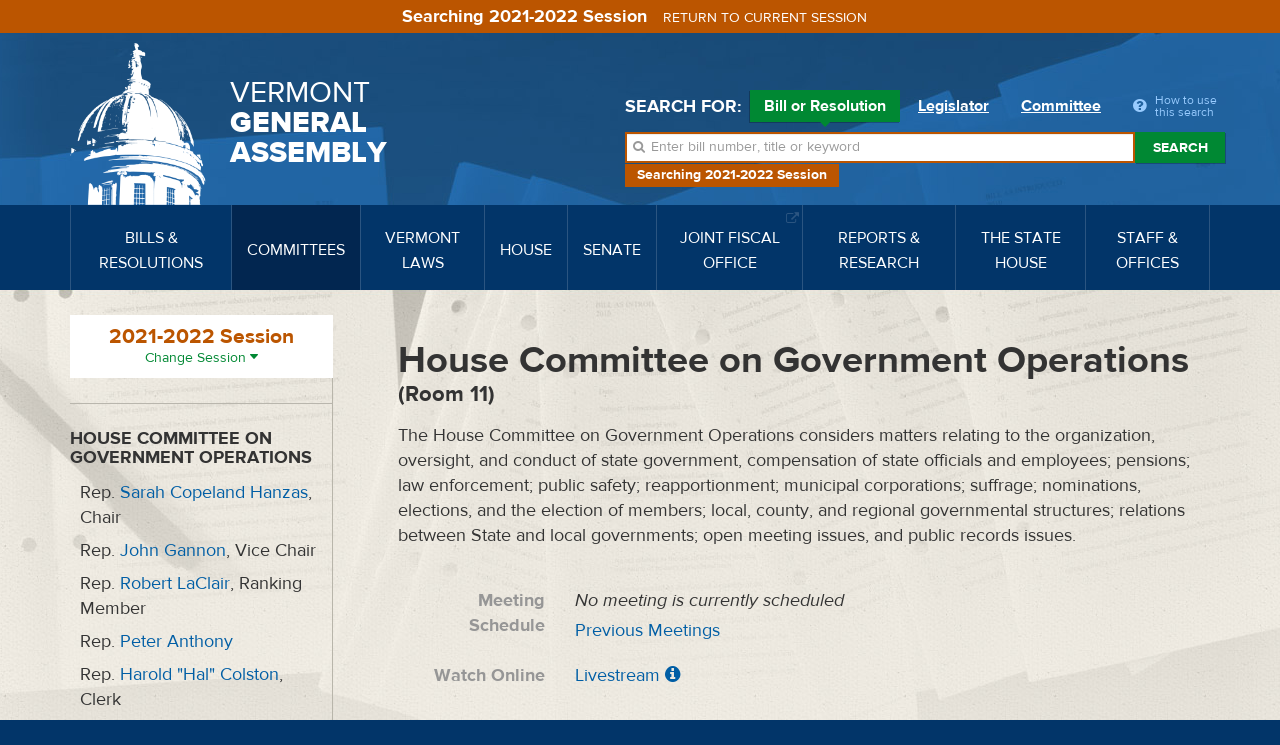

--- FILE ---
content_type: text/html; charset=utf-8
request_url: https://legislature.vermont.gov/committee/detail/2022/195/Reports
body_size: 18448
content:
<!DOCTYPE html>
<html lang="en">
	<head>
		<base href="https://legislature.vermont.gov/"><!--[if lte IE 6]></base><![endif]-->
		<title>Documents &amp; Handouts | House Committee on Government Operations</title>
		<meta name="generator" content="SilverStripe - https://www.silverstripe.org">
<meta http-equiv="Content-Type" content="text/html; charset=utf-8">
		<meta http-equiv="X-UA-Compatible" content="IE=Edge">
		<meta name="viewport" content="width=device-width, initial-scale=1">
		<link rel="apple-touch-icon" href="/images/icons/Icon-60@2x.png">
		<link rel="apple-touch-icon" sizes="180x180" href="/images/icons/Icon-60@3x.png">
		<link rel="apple-touch-icon" sizes="76x76" href="/images/icons/Icon-76.png">
		<link rel="apple-touch-icon" sizes="152x152" href="/images/icons/Icon-76@2x.png">
		<link rel="apple-touch-icon" sizes="58x58" href="/images/icons/Icon-Small@2x.png">
	<link rel="stylesheet" type="text/css" href="/javascript/bootstrap-datatables/dataTables.bootstrap.css?m=1644606869">
<link rel="stylesheet" type="text/css" href="/css/styles.css?m=1684331611">
<link rel="stylesheet" type="text/css" href="/css/print.css?m=1666633210" media="print">
<link rel="stylesheet" type="text/css" href="/javascript/select2-4.0.3/css/select2.min.css?m=1648830653">
<link rel="stylesheet" type="text/css" href="/css/select2-bootstrap-theme-master/select2-bootstrap.min.css?m=1648830702">
<!--[if lt IE 9]>
        <script type="text/javascript" src="javascript/html5shiv.min.js"></script>
        <script type="text/javascript" src="javascript/respond.min.js"></script>
        <![endif]-->
</head>
	
	
	<body class="CommitteePage CommitteePage-handleDetail top-CommitteePage ">
		<!-- Google tag (gtag.js) -->
<script async src="https://www.googletagmanager.com/gtag/js?id=G-3R8D4S6PXL"></script>
<script nonce="d12bb6c0425db315">
  window.dataLayer = window.dataLayer || [];
  function gtag(){dataLayer.push(arguments);}
  gtag('js', new Date());

  gtag('config', 'G-3R8D4S6PXL');
</script>
		<a class="sr-only" href="/committee/detail/2022/195/Reports#mainnav">Skip to navigation</a>
		<a class="sr-only" href="/committee/detail/2022/195/Reports#main-content">Skip to content</a>
		
			<a class="sr-only" href="/committee/detail/2022/195/Reports#sidenav">Skip to subnav</a>
		
		<form class="session-indicator session-past" action="bill/handleUnSelectSession">
			<span>Searching 2021-2022 Session</span> <button type="submit" class="btn btn-link">Return to current session</button>
		</form>
		<header>
	<div class="header-inner">
		<div class="wrapper header-top">
			<div class="row">
				<div class="logo">
					<a href="/">
						<img src="/images/dome.png" width="150" height="162" alt="State House Dome">
						<span>Vermont <span>General <span>Assembly</span></span></span>
					</a>
				</div>
				<div class="navbar-default">
					<button type="button" class="navbar-toggle" data-toggle="collapse" data-target="#mainnav">
						<span class="sr-only">Toggle navigation</span>
						<span class="icon-bar"></span>
						<span class="icon-bar"></span>
						<span class="icon-bar"></span>
					</button>
					<button type="button" class="navbar-toggle search-toggle" data-toggle="collapse" data-target="#quick-search">
						<span class="sr-only">Toggle search</span>
						<i class="fa fa-search"></i>
					</button>
				</div>
			</div>
		</div>
		<nav class="navbar navbar-default navbar-static-top" role="navigation">
			<div class="wrapper">
				<div class="navbar-header">
					
				</div>
				<a class="sr-only" href="/">Home</a>
<div class="collapse navbar-collapse" id="mainnav" tabindex="-1">
	<ul class="nav navbar-nav">
		
		
		<li class="">
			<a href="/bill/" data-toggle="megadropdown"><span>Bills &amp; Resolutions</span></a>
			
			<div class="mega-dropdown">
				<div class="mega-dropdown-outer">
					<div class="mega-dropdown-inner">
						<div class="row">
							<div class="col-xs-12 col-md-4">
								<div class="row">
									<div class="divider"></div>
									<div class="col-md-5">
										<h4>Search</h4>
									</div>
									<div class="col-md-7">
										<ul>
											<li><a href="/bill/search/2022">Bill, Act &amp; Resolution Search</a></li>
										</ul>
									</div>
								</div>
								<div class="row">
									<div class="divider"></div>
									<div class="col-md-5">
										<h4>Bills</h4>
									</div>
									<div class="col-md-7">
										<ul>
											<li><a href="/bill/released/2022">Released for Introduction</a></li>
											<li><a href="/bill/all-house/2022">House Bills</a></li>
											<li><a href="/bill/all-senate/2022">Senate Bills</a></li>
											<li><a href="/bill/introduced/2022">All Bills – Both Chambers</a></li>
											<li><a href="/bill/passed/2022">Bills Passed</a></li>
											<li><a href="/bill/vetoed/2022">Vetoed by the Governor</a></li>
											<li><a href="/bill/enacted-without-signature/2022">Enacted Without Signature</a></li>
											<li><a href="/bill/bills-in-out-committee/2022">Bills In/Out of Committee</a></li>
										</ul>
									</div>
								</div>
							</div>
							<div class="col-xs-12 col-md-4">
								<div class="row">
									<div class="divider"></div>
									<div class="col-md-5">
										<h4>Resolutions</h4>
									</div>
									<div class="col-md-7">
										<ul>
											<li><a href="/bill/resolutions-all-house/2022">House Resolutions</a></li>
											<li><a href="/bill/resolutions-all-senate/2022">Senate Resolutions</a></li>
											<li><a href="/bill/resolutions-introduced/2022">All Resolutions – Both Chambers</a></li>
											<li><a href="/bill/resolutions-adopted/2022">Resolutions Adopted</a></li>
										</ul>
									</div>
								</div>
							</div>
							<div class="col-xs-12 col-md-4">
								<div class="row">
									<div class="divider"></div>
									<div class="col-md-5">
										<h4>Acts</h4>
									</div>
									<div class="col-md-7">
										<ul>
											<li><a href="/bill/acts/2022">Acts &amp; Resolves</a></li>
											
											
											
											
											
											<li><a href="/bill/acts-affecting-statutes/2022">Acts Affecting VSA Sections</a></li>
										</ul>
									</div>
								</div>
								
								<div class="row">
									<div class="divider"></div>
									<div class="col-md-5">
										<h4>Research</h4>
									</div>
									<div class="col-md-7">
										<ul>
											<li><a href="/reports-and-research/">Legislative Reports &amp; Research</a></li>
										</ul>
									</div>
								</div>
								
							</div>
						</div>
					</div>
				</div>
			</div>
			
		</li>
		
		
		
		<li class="active">
			<a href="/committee/" data-toggle="megadropdown"><span>Committees</span></a>
			
			<div class="mega-dropdown">
				<div class="mega-dropdown-outer">
					<div class="mega-dropdown-inner">
						<div class="row">
							<div class="col-xs-12 col-md-6 col-lg-8">
								<div class="row">
									
									<div class="col-xs-12 col-md-6 col-lg-12">
										<div class="row-group">
											<div class="row">
												<div class="col-lg-3">
													<h4>House Committees</h4>
												</div>
												<div class="col-lg-3">
													<ul>
														
														<li><a href="/committee/detail/2022/8">Agriculture, Food Resiliency, &amp; Forestry</a></li>
														
														<li><a href="/committee/detail/2022/9">Appropriations</a></li>
														
														<li><a href="/committee/detail/2022/11">Commerce &amp; Economic Development</a></li>
														
														<li><a href="/committee/detail/2022/17">Corrections &amp; Institutions</a></li>
														
														<li><a href="/committee/detail/2022/10">Education</a></li>
														
														<li><a href="/committee/detail/2022/19">Energy &amp; Digital Infrastructure</a></li>
														
													</ul>
												</div>
												<div class="col-lg-3">
													<ul>
														
														<li><a href="/committee/detail/2022/12">Environment</a></li>
														
														<li><a href="/committee/detail/2022/13">General &amp; Housing</a></li>
														
														<li><a href="/committee/detail/2022/14">Government Operations &amp; Military Affairs</a></li>
														
														<li><a href="/committee/detail/2022/15">Health Care</a></li>
														
														<li><a href="/committee/detail/2022/346">House Discrimination Prevention Panel</a></li>
														
														<li><a href="/committee/detail/2022/340">House Ethics Panel</a></li>
														
													</ul>
												</div>
												<div class="col-lg-3">
													<ul>
														
														<li><a href="/committee/detail/2022/335">House Sexual Harassment Prevention Panel</a></li>
														
														<li><a href="/committee/detail/2022/16">Human Services</a></li>
														
														<li><a href="/committee/detail/2022/18">Judiciary</a></li>
														
														<li><a href="/committee/detail/2022/48">Rules</a></li>
														
														<li><a href="/committee/detail/2022/20">Transportation</a></li>
														
														<li><a href="/committee/detail/2022/21">Ways &amp; Means</a></li>
														
													</ul>
												</div>
											</div>
										</div>
									</div>
									
									
									<div class="col-xs-12 col-md-6 col-lg-12">
										<div class="row-group">
											<div class="row">
												<div class="col-lg-3">
													<h4>Senate Committees</h4>
												</div>
												<div class="col-lg-3">
													<ul>
														
														<li><a href="/committee/detail/2022/22">Agriculture</a></li>
														
														<li><a href="/committee/detail/2022/23">Appropriations</a></li>
														
														<li><a href="/committee/detail/2022/32">Economic Development, Housing &amp; General Affairs</a></li>
														
														<li><a href="/committee/detail/2022/24">Education</a></li>
														
														<li><a href="/committee/detail/2022/326">Ethics</a></li>
														
													</ul>
												</div>
												<div class="col-lg-3">
													<ul>
														
														<li><a href="/committee/detail/2022/25">Finance</a></li>
														
														<li><a href="/committee/detail/2022/26">Government Operations</a></li>
														
														<li><a href="/committee/detail/2022/27">Health &amp; Welfare</a></li>
														
														<li><a href="/committee/detail/2022/28">Institutions</a></li>
														
														<li><a href="/committee/detail/2022/29">Judiciary</a></li>
														
													</ul>
												</div>
												<div class="col-lg-3">
													<ul>
														
														<li><a href="/committee/detail/2022/30">Natural Resources &amp; Energy</a></li>
														
														<li><a href="/committee/detail/2022/49">Rules</a></li>
														
														<li><a href="/committee/detail/2022/324">Sexual Harassment Prevention Panel</a></li>
														
														<li><a href="/committee/detail/2022/31">Transportation</a></li>
														
													</ul>
												</div>
											</div>
										</div>
									</div>
									
								</div>
							</div>
							<div class="col-xs-12 col-md-6 col-lg-4">
								<div class="row">
									<div class="col-xs-12 col-md-6 col-lg-12">
										<div class="row-group">
											<div class="row">
												<div class="col-md-12 col-lg-6">
													<h4>Committee Types</h4>
												</div>
												<div class="col-md-12 col-lg-6">
													<ul>
														<li><a href="/committee/list/2022/">All Committees</a></li>
														<li><a href="/committee/list/2022/House-Standing">House Committees</a></li>
														<li><a href="/committee/list/2022/Senate-Standing">Senate Committees</a></li>
														<li><a href="/committee/list/2022/Joint-Committee">Joint Committees</a></li>
														<li><a href="/committee/list/2022/Other-Committee">Other Committees</a></li>
														<li><a href="/committee/committeesofconference/2022">Committees of Conference</a></li>
													</ul>
												</div>
											</div>
										</div>
									</div>
									<div class="col-xs-12 col-md-6 col-lg-12">
										<div class="row-group">
											<div class="row">
												<div class="col-md-12 col-lg-6">
													<h4>All Committee Meetings</h4>
												</div>
												<div class="col-md-12 col-lg-6">
													<ul>
														<li><a href="/committee/meetings/2022">All Scheduled Committee Meetings</a></li>
														<!-- <li><a href="/committee/conferencemeetings/2022">All Scheduled Committees of Conference Meetings</a></li> -->
														<li><a href="/committee/weeklyAgendas/2022">Complete Weekly Schedule</a></li>
														
														<li>
															<a href="/committee/streaming/">Streaming Links
															</a>
														</li>
														
														<li>
															<a target="_blank" href="/home/site-resources/accessibility/">Accessibility
															</a>
														</li>
														
													</ul>
												</div>
											</div>
										</div>
										
										<div class="row-group">
											<div class="row">
												<div class="col-md-12 col-lg-6">
													<h4>Research</h4>
												</div>
												<div class="col-md-12 col-lg-6">
													<ul>
														<li><a href="/reports-and-research/">Legislative Reports &amp; Research</a></li>
													</ul>
												</div>
											</div>
										</div>
										
									</div>
								</div>
							</div>
						</div>
					</div>
				</div>
			</div>
			
		</li>
		
		
		
		<li class="">
			<a href="/statutes/" data-toggle="megadropdown"><span>Vermont Laws</span></a>
			<div class="mega-dropdown">
				<div class="mega-dropdown-outer">
					<div class="mega-dropdown-inner">
						<div class="row">
							<div class="col-xs-12 col-md-4">
								<div class="row">
									<div class="divider"></div>
									<div class="col-md-5">
										<h4>Statutes</h4>
									</div>
									<div class="col-md-7">
										<ul>
											<li><a href="/statutes/">Vermont Statutes Online</a></li>
											<li><a href="/statutes/search">Statutes Search</a></li>
											<li><a target="_blank" href="https://www.lexisnexis.com/hottopics/vtstatutesconstctrules/"><i class="fa fa-external-link"></i> Vermont Statutes at Lexis/Nexis</a></li>
										</ul>
									</div>
								</div>
								
								<div class="row">
									<div class="divider"></div>
									<div class="col-md-5">
										<h4>Constitution</h4>
									</div>
									<div class="col-md-7">
										<ul>
											
											<li><a href="/statutes/constitution-of-the-state-of-vermont/">Constitution of the State of Vermont</a></li>
											
										</ul>
									</div>
								</div>
								
							</div>
							<div class="col-xs-12 col-md-4">
								<div class="row">
									<div class="divider"></div>
									<div class="col-md-5">
										<h4>Acts</h4>
									</div>
									<div class="col-md-7">
										<ul>
											<li><a href="/bill/acts/2022">Acts &amp; Resolves</a></li>
											
											<li><a href="/bill/acts-affecting-statutes/2022">Acts Affecting VSA Sections</a></li>
										</ul>
									</div>
								</div>
								<div class="row">
									<div class="divider"></div>
									<div class="col-md-5">
										<h4>Search</h4>
									</div>
									<div class="col-md-7">
										<ul>
											<li><a href="/bill/search/2022">Bill, Act &amp; Resolution Search</a></li>
										</ul>
									</div>
								</div>
							</div>
							<div class="col-xs-12 col-md-4">
								<div class="row">
									<div class="divider"></div>
									<div class="col-md-5">
										<h4>Rules</h4>
									</div>
									<div class="col-md-7">
										<ul>
											<li><a target="_blank" href="http://www.lexisnexis.com/hottopics/codeofvtrules/">State Agency Rules at Lexis/Nexis <i class="fa fa-external-link"></i></a></li>
											<li><a target="_blank" href="http://www.lexisnexis.com/hottopics/vtstatutesconstctrules/">Court Rules at Lexis/Nexis <i class="fa fa-external-link"></i></a></li>
											<li><a href="/committee/detail/2022/39">Legislative Committee on Administrative Rules (LCAR) <i class="fa fa-external-link"></i></a></li>
										</ul>
									</div>
								</div>
							</div>
						</div>
					</div>
				</div>
			</div>
		</li>
		
		
		
		<li class="">
			<a href="/house/overview/2022" data-toggle="megadropdown"><span>House</span></a>
			<div class="mega-dropdown">
				<div class="mega-dropdown-outer">
					<div class="mega-dropdown-inner">
						<div class="row">
							<div class="col-xs-12 col-md-6 col-lg-4">
								<div class="row">
									<div class="divider"></div>
									<div class="col-md-6">
										<h4> The House of Representatives</h4>
									</div>
									<div class="col-md-6">
										<ul>
											<li><a href="/house/overview/2022">House Overview</a></li>
											<li><a href="/people/search/2022">Find Representatives</a></li>
											<li><a href="/people/all/2022/House">All Representatives</a></li>
											<li><a href="/committee/list/2022/House-Standing">House Committees</a></li>
										</ul>
									</div>
								</div>
								
								<div class="row">
									<div class="divider"></div>
									<div class="col-md-6">
										<h4>Officers</h4>
									</div>
									<div class="col-md-6">
										<ul>
											
											
												<li><a target="_blank" href="http://speaker.vermont.gov/">Speaker of the House <i class="fa fa-external-link"></i></a></li>
											
											
											
											
											
											
											
												<li><a href="/house/clerk-of-the-house/">Clerk of the House</a></li>
											
											
										</ul>
									</div>
								</div>
								
							</div>
							<div class="col-xs-12 col-md-6 col-lg-4">
								<div class="row">
									<div class="divider"></div>
									<div class="col-md-5">
										<h4>Calendars &amp; Journals</h4>
									</div>
									<div class="col-md-7">
										<ul>
											
												<li><a target="_blank" href="/Documents/2026/Docs/CALENDAR/hc260130.pdf?20260129070021">Current House Calendar</a></li>
												
												<li><a href="/house/service/2022/calendar">All House Calendars</a></li>
												
												
												
													<li><a target="_blank" href="/Documents/2026/Docs/JOURNAL/hj260129.pdf?20260129070022">Current House Journal</a></li>
													
											
											
												<li><a href="/house/service/2022/journal">All House Journals</a></li>
												<li><a href="/bill/released/2022#house">House Bills for Introduction</a></li>
                                                <!--
											
												<li><a target="_blank" href="/Documents/2026/Docs/JOURNAL/ja260120.pdf">Current Journal of the Joint Assembly</a></li>
											
                                            -->
											
											
											<li><a href="/house/service/2022/joint-assembly">Journals of the Joint Assembly</a></li>
										</ul>
									</div>
								</div>
							</div>
							
							<div class="col-xs-12 col-md-6 col-md-offset-6 col-lg-4 col-lg-offset-0">
								
								<div class="row">
									<div class="divider"></div>
									<div class="col-md-5">
										<h4>Rules</h4>
									</div>
									<div class="col-md-7">
										<ul>
											<li><a target="_blank" href="/assets/Rules/House-Rules.pdf">House Rules</a></li>
											<li><a target="_blank" href="/assets/All-Senate-Documents/Joint-Rules.pdf">Joint Rules</a></li>
										</ul>
									</div>
								</div>
								
								<div class="row">
									<div class="divider"></div>
									<div class="col-md-5">
										<h4>Search</h4>
									</div>
									<div class="col-md-7">
										<ul>
											<li><a href="/house/search/2022">Search House Calendars &amp; Journals</a></li>
										</ul>
									</div>
								</div>
								
								<div class="row">
									<div class="divider"></div>
									<div class="col-md-5">
										<h4>Related Information</h4>
									</div>
									<div class="col-md-7">
										<ul>
											
											<li><a href="/house/streaming/">Streaming Links</a></li>
											
										</ul>
									</div>
								</div>
								
							</div>
							
						</div>
					</div>
				</div>
			</div>
		</li>
		
		
		
		<li class="">
			<a href="/senate/overview/2022" data-toggle="megadropdown"><span>Senate</span></a>
			<div class="mega-dropdown">
				<div class="mega-dropdown-outer">
					<div class="mega-dropdown-inner">
						<div class="row">
							<div class="col-xs-12 col-md-6 col-lg-4">
								<div class="row">
									<div class="divider"></div>
									<div class="col-md-6">
										<h4>The Senate</h4>
									</div>
									<div class="col-md-6">
										<ul>
											<li><a href="/senate/overview/2022">Senate Overview</a></li>
											<li><a href="/people/search/2022">Find Senators</a></li>
											<li><a href="/people/all/2022/Senate">All Senators</a></li>
											<li><a href="/committee/list/2022/Senate-Standing">Senate Committees</a></li>
										</ul>
									</div>
								</div>
								
								<div class="row">
									<div class="divider"></div>
									<div class="col-md-6">
										<h4>Officers</h4>
									</div>
									<div class="col-md-6">
										<ul>
											
											
												<li><a target="_blank" href="http://ltgov.vermont.gov/">President of the Senate (Lt. Governor) <i class="fa fa-external-link"></i></a></li>
											
											
											
												<li><a target="_blank" href="http://protem.vermont.gov/">President Pro Tempore <i class="fa fa-external-link"></i></a></li>
											
											
											
												<li><a href="/senate/secretary-of-the-senate/">Secretary of the Senate</a></li>
											
											
											
											
											
											
										</ul>
									</div>
								</div>
								
							</div>
							<div class="col-xs-12 col-md-6 col-lg-4">
								<div class="row">
									<div class="divider"></div>
									<div class="col-md-5">
										<h4>Calendars &amp; Journals</h4>
									</div>
									<div class="col-md-7">
										<ul>
											
												<li><a target="_blank" href="/Documents/2026/Docs/CALENDAR/sc260130.pdf?20260129050022">Current Senate Calendar</a></li>
												
												<li><a href="/senate/service/2022/calendar">All Senate Calendars</a></li>
												
												
												
													<li><a target="_blank" href="/Documents/2026/Docs/JOURNAL/sj260129.pdf?20260129040038">Current Senate Journal</a></li>
													
											
											
												<li><a href="/senate/service/2022/journal">All Senate Journals</a></li>
												<li><a href="/bill/released/2022#senate">Senate Bills for Introduction</a></li>
                                                <!--
											
												<li><a target="_blank" href="/Documents/2026/Docs/JOURNAL/ja260120.pdf">Current Journal of the Joint Assembly</a></li>
											
                                            -->
											
											
											<li><a href="/senate/service/2022/joint-assembly">Journals of the Joint Assembly</a></li>
										</ul>
									</div>
								</div>
							</div>
							
							<div class="col-xs-12 col-md-6 col-md-offset-6 col-lg-4 col-lg-offset-0">
								
								<div class="row">
									<div class="divider"></div>
									<div class="col-md-5">
										<h4>Rules</h4>
									</div>
									<div class="col-md-7">
										<ul>
											<li><a target="_blank" href="/assets/All-Senate-Documents/Senate-Rules.pdf">Senate Rules</a></li>
											<li><a target="_blank" href="/assets/All-Senate-Documents/Joint-Rules.pdf">Joint Rules</a></li>
										</ul>
									</div>
								</div>
								
								<div class="row">
									<div class="divider"></div>
									<div class="col-md-5">
										<h4>Search</h4>
									</div>
									<div class="col-md-7">
										<ul>
											<li><a href="/senate/search/2022">Search Senate Calendars &amp; Journals</a></li>
										</ul>
									</div>
								</div>
								
								<div class="row">
									<div class="divider"></div>
									<div class="col-md-5">
										<h4>Related Information</h4>
									</div>
									<div class="col-md-7">
										<ul>
											
											<li><a href="/senate/streaming/">Streaming Links</a></li>
											
										</ul>
									</div>
								</div>
								
							</div>
							
						</div>
					</div>
				</div>
			</div>
		</li>
		
		
		
		<li class="">
			
			<a target="_blank" href="https://ljfo.vermont.gov/"><span>Joint Fiscal Office <i class="fa fa-external-link"></i></span></a>
			
		</li>
		
		
		
		<li class="">
			<a href="/reports-and-research/" data-toggle="megadropdown"><span>Reports &amp; Research</span></a>
			<div class="mega-dropdown">
				<div class="mega-dropdown-outer">
					<div class="mega-dropdown-inner">
						<div class="row">
							<div class="col-xs-12 col-md-4">
								<div class="row">
									<div class="divider"></div>
									<div class="col-md-5">
										<h4>Reports</h4>
									</div>
									<div class="col-md-7">
										<ul>
											<li><a href="/reports-and-research/">Reports &amp; Research Overview</a></li>
											<li><a href="/reports-and-research/find/2022">Find Legislative Reports</a></li>
										</ul>
									</div>
								</div>
							</div>
							<div class="col-xs-12 col-md-4">
								<div class="row">
									
									
									<div class="divider"></div>
									<div class="col-md-5">
										<h4>Research</h4>
									</div>
									<div class="col-md-7">
										<ul>
											
											<li><a href="/bill/">Bills, Resolutions, Acts &amp; Constitutional Proposals</a></li>
											
											<li><a href="/reports-and-research/research/witness-history/">Witness History</a></li>
											
											<li><a href="/reports-and-research/research/subject-history/">Subject History</a></li>
											
											<li><a href="/committee/">Committees</a></li>
											
											<li><a href="/senate/">Senate</a></li>
											
											<li><a href="/house/">House</a></li>
											
											<li><a href="/reports-and-research/research/reapportionment/">Reapportionment</a></li>
											
										</ul>
									</div>
									
									
								</div>
							</div>
							<div class="col-xs-12 col-md-4">
								<div class="row">
									
									<div class="divider"></div>
									<div class="col-md-5">
										<h4>PRA Exemptions</h4>
									</div>
									<div class="col-md-7">
										<ul>
											
											<li><a target="_blank" href="https://legislature.vermont.gov/assets/Legislative-Reports/PRA-Exemption-List-in-Order-2020.pdf">PRA Exemptions in Order <i class="fa fa-external-link"></i></a></li>
											
											<li><a target="_blank" href="https://legislature.vermont.gov/assets/Legislative-Reports/PRA-Exemption-List-by-Subject-2020.pdf">PRA Exemptions by Subject <i class="fa fa-external-link"></i></a></li>
											
											<li><a target="_blank" href="https://legislature.vermont.gov/assets/Legislative-Reports/PRA-Exemptions-Subject-to-1-VSA-317d2.pdf">PRA Exemptions Subject to 1 VSA 317(d)(2) <i class="fa fa-external-link"></i></a></li>
											
										</ul>
									</div>
									
									
								</div>
								<div class="row">
									
									<div class="divider"></div>
									<div class="col-md-5">
										<h4>History</h4>
									</div>
									<div class="col-md-7">
										<ul>
											
											<li><a href="/reports-and-research/history/history-of-the-general-assembly/">History of the General Assembly</a></li>
											
										</ul>
									</div>
									
								</div>
							</div>
						</div>
					</div>
				</div>
			</div>
		</li>
		
		
		
		<li class="">
			
			<a href="/the-state-house/" data-toggle="megadropdown"><span>The State House</span></a>
			<div class="mega-dropdown">
				<div class="mega-dropdown-outer">
					<div class="mega-dropdown-inner">
						<div class="row">
							<div class="col-xs-12 col-md-4">
								<div class="row">
									
									
									<div class="divider"></div>
									<div class="col-md-5">
										<h4>Visiting the State House</h4>
									</div>
									<div class="col-md-7">
										<ul>
											
											<li><a target="_blank" href="http://statehouse.vermont.gov/">About the State House <i class="fa fa-external-link"></i></a></li>
											
											<li><a target="_blank" href="http://statehouse.vermont.gov/general-information">Hours &amp; Directions <i class="fa fa-external-link"></i></a></li>
											
											<li><a href="/the-state-house/visiting-the-state-house/state-house-floor-maps/">State House Floor Maps</a></li>
											
											<li><a target="_blank" href="/home/site-resources/accessibility/">Accessibility</a></li>
											
										</ul>
									</div>
									
									
								</div>
								<div class="row">
									
									<div class="divider"></div>
									<div class="col-md-5">
										<h4>History</h4>
									</div>
									<div class="col-md-7">
										<ul>
											
											<li><a href="/reports-and-research/history/history-of-the-general-assembly/">History of the General Assembly</a></li>
											
										</ul>
									</div>
									
									
								</div>
							</div>
							<div class="col-xs-12 col-md-4">
								<div class="row">
									
									<div class="divider"></div>
									<div class="col-md-5">
										<h4>Civic Education</h4>
									</div>
									<div class="col-md-7">
										<ul>
											
											<li><a href="/the-state-house/civic-education/how-a-bill-becomes-law/">Flowchart: How a Bill Becomes Law</a></li>
											
											<li><a target="_blank" href="https://www.youtube.com/watch?v=hw-fjNK-rf4">Video: The Bill Process From Draft To Act <i class="fa fa-external-link"></i></a></li>
											
											<li><a href="/the-state-house/civic-education/become-a-legislative-page/">Become a Legislative Page!</a></li>
											
											<li><a target="_blank" href="http://statehouse.vermont.gov/school-field-trips">School Field Trips <i class="fa fa-external-link"></i></a></li>
											
											<li><a href="/the-state-house/civic-education/about-legislative-committees/">About Legislative Committees</a></li>
											
										</ul>
									</div>
									
									
								</div>
							</div>
							<div class="col-xs-12 col-md-4">
								<div class="row">
									
									<div class="divider"></div>
									<div class="col-md-5">
										<h4>Galleries</h4>
									</div>
									<div class="col-md-7">
										<ul>
											
											<li><a href="/the-state-house/galleries/images-of-the-state-house/">Images of the State House</a></li>
											
										</ul>
									</div>
									
									
								</div>
								<div class="row">
									
									<div class="divider"></div>
									<div class="col-md-5">
										<h4>Events</h4>
									</div>
									<div class="col-md-7">
										<ul>
											
											<li><a href="/the-state-house/events/farmers-night-concert-series/">Farmers Night Concert Series</a></li>
											
										</ul>
									</div>
									
								</div>
							</div>
						</div>
					</div>
				</div>
			</div>
			
		</li>
		
		
		
		<li class="">
			
			<a href="/staff-and-offices/" data-toggle="megadropdown"><span>Staff &amp; Offices</span></a>
			<div class="mega-dropdown">
				<div class="mega-dropdown-outer">
					<div class="mega-dropdown-inner">
						<div class="row">
							<div class="col-xs-12 col-md-4">
								<div class="row">
									
									
									<div class="divider"></div>
									<div class="col-md-5">
										<h4>House</h4>
									</div>
									<div class="col-md-7">
										<ul>
											
											<li><a target="_blank" href="http://speaker.vermont.gov/">Speaker of the House <i class="fa fa-external-link"></i></a></li>
											
											<li><a href="/house/clerk-of-the-house/">Clerk of the House</a></li>
											
										</ul>
									</div>
									
									
								</div>
								<div class="row">
									
									<div class="divider"></div>
									<div class="col-md-5">
										<h4>Senate</h4>
									</div>
									<div class="col-md-7">
										<ul>
											
											<li><a target="_blank" href="http://ltgov.vermont.gov/">President of the Senate (Lt. Governor) <i class="fa fa-external-link"></i></a></li>
											
											<li><a target="_blank" href="http://protem.vermont.gov/">President Pro Tempore <i class="fa fa-external-link"></i></a></li>
											
											<li><a href="/senate/secretary-of-the-senate/">Secretary of the Senate</a></li>
											
										</ul>
									</div>
									
									
								</div>
							</div>
							<div class="col-xs-12 col-md-4">
								<div class="row">
									
									<div class="divider"></div>
									<div class="col-md-5">
										<h4>Staff Offices</h4>
									</div>
									<div class="col-md-7">
										<ul>
											
											<li><a href="/staff-and-offices/staff-offices/legislative-counsel/">Legislative Counsel</a></li>
											
											<li><a href="/staff-and-offices/staff-offices/legislative-operations/">Legislative Operations</a></li>
											
											<li><a href="/staff-and-offices/staff-offices/legislative-information-technology/">Legislative Information Technology</a></li>
											
											<li><a target="_blank" href="https://ljfo.vermont.gov/about/contact/">Joint Fiscal Office <i class="fa fa-external-link"></i></a></li>
											
											<li><a href="/staff-and-offices/staff-offices/sergeant-at-arms/">Sergeant at Arms</a></li>
											
											<li><a href="/staff-and-offices/staff-offices/capitol-police-department/">Capitol Police Department</a></li>
											
											<li><a href="/staff-and-offices/staff-offices/human-resources/">Office of Human Resources</a></li>
											
										</ul>
									</div>
									
									
								</div>
							</div>
							<div class="col-xs-12 col-md-4">
								<div class="row">
									
									<div class="divider"></div>
									<div class="col-md-5">
										<h4>Contact</h4>
									</div>
									<div class="col-md-7">
										<ul>
											
											<li><a href="/home/site-resources/feedback/">Questions &amp; Comments</a></li>
											
										</ul>
									</div>
									
									
								</div>
								<div class="row">
									
									<div class="divider"></div>
									<div class="col-md-5">
										<h4>Career Opportunities</h4>
									</div>
									<div class="col-md-7">
										<ul>
											
											<li><a href="/home/site-resources/career-opportunities/">Career Opportunities</a></li>
											
										</ul>
									</div>
									
								</div>
							</div>
						</div>
					</div>
				</div>
			</div>
			
		</li>
		
		
	</ul>
</div>
			</div>
		</nav>
		<div class="wrapper header-search">
			<div id="quick-search" class="collapse">
				
				<div class="quick-search">
	<form action="/bill/QuickSearch/2022" class="form-inline">
		<div class="form-group search-type">
			<span class="control-label">Search for:</span>
			<label class="radio-inline">
				<input type="radio" name="SearchBy" id="SearchBy1" value="bill" checked>
				Bill or Resolution <span class="arrow"></span>
			</label>
			<label class="radio-inline">
				<input type="radio" name="SearchBy" id="SearchBy2" value="Name">
				Legislator <span class="arrow"></span>
			</label>
			<label class="radio-inline">
				<input type="radio" name="SearchBy" id="SearchBy3" value="committee">
				Committee <span class="arrow"></span>
			</label>
			<a class="popover-item quick-search-help" data-trigger="click" data-toggle="popover" data-placement="bottom" data-content="Welcome to quick search. First, choose Bill, Legislator or Committee for your search. Next enter in a bill number, a word, or phrase. Press the enter key or click the Search button beside the input box. Search results will appear below."><i class="fa fa-question-circle"></i> <span>How to use this search</span></a>
		</div>
		<div class="form-group search-field session-past">
			<i class="fa fa-search"></i>
			<label for="SearchBills" class="sr-only">Search bills:</label>
			<input name="SearchBills" id="SearchBills" type="text" class="input-bill form-control display-none" placeholder="Enter bill number, title or keyword">
			<label for="SearchLegislators" class="sr-only">Search legislators:</label>
			<input name="SearchLegislators" id="SearchLegislators" type="text" class="input-Name form-control display-none" placeholder="Enter legislator name or city/town">
			<label for="SearchCommittees" class="sr-only">Search committees:</label>
			<input name="SearchCommittees" id="SearchCommittees" type="text" class="input-committee form-control display-none" placeholder="Enter committee name">
			<button type="submit" class="btn btn-default">Search</button>
		</div>
		<p class="session-label session-past">Searching 2021-2022 Session</p>
	</form>
</div>

				
			</div>
		</div>
	</div>
</header>
		<div class="page-wrap">
			<div class="page-wrap-inner">
				<div class="container">
	<div class="row">
		
		<div class="main" id="main-content" tabindex="-1">
			<div class="visible-xs-block visible-sm-block">
				<div class="session-select">
	<div class="current-selection">
		<h3 class="session-past">2021-2022 Session</h3>
		<a class="session-toggle"><span>Change Session</span> <i class="fa fa-caret-down"></i></a>
	</div>
	<div class="session-form">
		
<form id="Form_SelectSession" action="/bill/SelectSession/" method="post" enctype="application/x-www-form-urlencoded">

	
	<p id="Form_SelectSession_error" class="message " style="display: none"></p>
	

	<fieldset>
		<legend>Select a session</legend>
		
			<div id="Form_SelectSession_selected_session_Holder" class="field dropdown">
	<label class="left" for="Form_SelectSession_selected_session">Select a session</label>
	<div class="middleColumn">
		<select name="selected_session" class="dropdown" id="Form_SelectSession_selected_session">

	<option value="2026">2025-2026 Session
	</option>

	<option value="2024">2023-2024 Session
	</option>

	<option value="2022" selected>2021-2022 Session
	</option>

	<option value="2021.1">2021 Special Session
	</option>

	<option value="2020">2019-2020 Session
	</option>

	<option value="2018.1">2018 Special Session
	</option>

	<option value="2018">2017-2018 Session
	</option>

	<option value="2016">2015-2016 Session
	</option>

	<option value="2014">2013-2014 Session
	</option>

	<option value="2012">2011-2012 Session
	</option>

	<option value="2010.1">2009 Special Session
	</option>

	<option value="2010">2009-2010 Session
	</option>

</select>
	</div>
	
	
	
</div>

		
			<input type="hidden" name="SecurityID" value="5da00f5c84c67028d56b344eb8e36cb158dcb080" class="hidden" id="Form_SelectSession_SecurityID">
		
		<div class="clear"><!-- --></div>
	</fieldset>

	
	<div class="btn-toolbar">
		
			<input type="submit" name="action_submit" value="Go" class="action btn btn-primary btn-xs" id="Form_SelectSession_action_submit">
		
	</div>
	

</form>


	</div>
</div>
			</div>
			<h1>
	House Committee on Government Operations 
	<span>
		
			<span style="display:block">(Room 11)</span>
		
		
	</span>
</h1>



<h4 class="charge">The House Committee on Government Operations considers matters relating to the organization, oversight, and conduct of state government, compensation of state officials and employees; pensions; law enforcement; public safety; reapportionment; municipal corporations; suffrage; nominations, elections, and the election of members; local, county, and regional governmental structures; relations between State and local governments; open meeting issues, and public records issues. </h4>

			<dl class="summary-table">
				<dt>Meeting Schedule</dt>
				<dd>
					<ul class="item-list">
						
						<li><em>No meeting is currently scheduled</em></li>
						
						<li><a href="/committee/meeting-history/2022/14">Previous Meetings</a></li>
					</ul>
				</dd>
				
					<dt>Watch Online</dt>
					<dd>
						<a target="_blank" href="https://legislature.vermont.gov/committee/streaming/house-government-operations">Livestream</a>
						<a class="popover-item quick-search-help" data-trigger="click" data-toggle="popover" data-placement="bottom" data-original-title="" title="" data-content="Livestreams may not start on time. Please check back every few minutes, and refresh the page to see the live feed."><i class="fa fa-info-circle"></i> <span></span></a>
					</dd>
				
			</dl>

			<div class="hidden-print">
				<!-- Nav tabs -->
				<ul class="nav nav-tabs bill-tabs responsive" id="committee-tabs" role="tablist">
					<li class="active">
						<a id="documents-tab" class="data-tab" href="/committee/detail/2022/195/Reports#documents-handouts" role="tab" data-toggle="tab">Documents &amp; Handouts</a>
					</li>
					<li>
						<a id="bills-tab" class="data-tab" href="/committee/detail/2022/195/Reports#bills-in-out" role="tab" data-toggle="tab">Bills in/out of Committee</a>
					</li>
				</ul>

				<!-- Tab panes -->
				<div class="tab-content" id="main-tabs">

					<!-- DOUCMENTS & HANDOUTS TAB -->
					<div class="tab-pane active" id="documents-handouts">
						<h3 id="documents-section">Documents &amp; Handouts</h3>
						<p>Browse documents below or use document search.</p>
						<div class="well search-form open" id="search-form">
							<div class="toggle-content">
								
<form id="Form_DocumentSearchForm" action="/committee/DocumentSearchForm/" method="get" enctype="application/x-www-form-urlencoded">

	
	<p id="Form_DocumentSearchForm_error" class="message " style="display: none"></p>
	

	<fieldset>
		<legend>Search Documents</legend>
		
			<div class="form-group"><label for="Form_DocumentSearchForm_Keywords" style="width:100%">Document Search <a style="text-transform:none;" href="javascript:void(0)" tabindex="0" class="pull-right btn btn-link help-link" role="button" data-toggle="popover" data-trigger="click" data-container="body" data-placement="bottom" data-content='&lt;p&gt;Entering two (or more) words will return results where the first AND second word are found.&lt;/p&gt;&lt;p&gt;To find a phrase, enclose the phrase in quotation marks, e.g. "land conservation".&lt;/p&gt;&lt;p&gt;To find with partial match, append an asterisk to your word, e.g. seed* will return seeds and seedling in addition to seed.&lt;/p&gt;&lt;p&gt;Optionally refine your results further by typing a word into the Refine Results box.&lt;/p&gt;'><i class="fa fa-question-circle"></i> How to use this search</a></label><div class="input-group"><input class="form-control" type="text" name="Keywords" id="Form_DocumentSearchForm_Keywords" placeholder="Full text search - enter one or more words"><div class="input-group-btn"><button type="submit" name="action_doDocumentSearch" id="Form_DocumentSearchForm_action_doDocumentSearch" class="btn btn-default">Search</button></div></div></div>
		
			<input type="hidden" name="SecurityID" value="5da00f5c84c67028d56b344eb8e36cb158dcb080" class="hidden" id="Form_DocumentSearchForm_SecurityID">
		
		<div class="clear"><!-- --></div>
	</fieldset>

	
	<div class="btn-toolbar">
		
			<input type="hidden" name="Biennium" value="2022" class="hidden" id="Form_DocumentSearchForm_Biennium">
		
			<input type="hidden" name="CommitteeID" value="195" class="hidden" id="Form_DocumentSearchForm_CommitteeID">
		
			<input type="hidden" name="Body" class="hidden" id="Form_DocumentSearchForm_Body">
		
	</div>
	

</form>


							</div>
							<a class="form-toggle">
								<span>
									<i class="fa fa-angle-up"></i>
									<span> Hide Search </span>
									<i class="fa fa-angle-up"></i>
								</span>
							</a>
						</div>
						<p class="help-block">Materials posted on this page are for informational purposes only and may not include all material received by the Committee. The Committee is not responsible for the accuracy of posted material, and posting does not represent approval or endorsement by the Committee or the Vermont General Assembly.</p>
						<ul class="nav nav-tabs bill-subtabs">
							<li><span>Browse by:</span></li>
							<li class=""><a href="/committee/detail/2022/195/Date#documents-section">Date</a></li>
							<li class=""><a href="/committee/detail/2022/195/Bill#documents-section">Bill</a></li>
							<li class=""><a href="/committee/detail/2022/195/Subject#documents-section">Other Documents</a></li>
							<li class=""><a href="/committee/detail/2022/195/Witness#documents-section">Witness</a></li>
							<li class="active"><a href="/committee/detail/2022/195/Reports#documents-section">Reports &amp; Resources</a></li>
						</ul>
						<div class="committee-documents subtab-content">
							
								
								
									<ul class="item-list">
										
											<li class="date">Agency of Administration <!--MJB added for Witness subsort-->
												<ul class="item-list">
												
													<li class="odd file row">
													
														<div class="col-xs-12 col-sm-8">
															<!--MJB removed Witness name from Document title due to implementation of Witness subsort header-->
															<!--<a href="/Documents/2022/WorkGroups/House Government Operations/Reports and Resources/W~Agency of Administration~Report Related to the Funding of Enhanced 911 Operations Pursuant to H.439 Sec. E.235~1-15-2022.pdf" target="_blank">Agency of Administration: Report Related to the Funding of Enhanced 911 Operations Pursuant to H.439 Sec. E.235 </a>-->
															<a href="/Documents/2022/WorkGroups/House%20Government%20Operations/Reports%20and%20Resources/W~Agency%20of%20Administration~Report%20Related%20to%20the%20Funding%20of%20Enhanced%20911%20Operations%20Pursuant%20to%20H.439%20Sec.%20E.235~1-15-2022.pdf" target="_blank"> Report Related to the Funding of Enhanced 911 Operations Pursuant to H.439 Sec. E.235 </a>
														</div>
														<div class="col-xs-12 col-sm-4">Saturday, January 15, 2022</div>
													
													</li>
												
												</ul>
											</li>
										
											<li class="date">Agency of Administration - Racial Equity <!--MJB added for Witness subsort-->
												<ul class="item-list">
												
													<li class="odd file row">
													
														<div class="col-xs-12 col-sm-8">
															<!--MJB removed Witness name from Document title due to implementation of Witness subsort header-->
															<!--<a href="/Documents/2022/WorkGroups/House Government Operations/Reports and Resources/W~Agency of Administration - Racial Equity~Report of the Executive Director of Racial Equity~1-15-2022.pdf" target="_blank">Agency of Administration - Racial Equity: Report of the Executive Director of Racial Equity </a>-->
															<a href="/Documents/2022/WorkGroups/House%20Government%20Operations/Reports%20and%20Resources/W~Agency%20of%20Administration%20-%20Racial%20Equity~Report%20of%20the%20Executive%20Director%20of%20Racial%20Equity~1-15-2022.pdf" target="_blank"> Report of the Executive Director of Racial Equity </a>
														</div>
														<div class="col-xs-12 col-sm-4">Saturday, January 15, 2022</div>
													
													</li>
												
													<li class="even file row">
													
														<div class="col-xs-12 col-sm-8">
															<!--MJB removed Witness name from Document title due to implementation of Witness subsort header-->
															<!--<a href="/Documents/2022/WorkGroups/House Government Operations/Reports and Resources/W~Agency of Administration - Racial Equity~Report of the Executive Director of Racial Equity~1-15-2021.pdf" target="_blank">Agency of Administration - Racial Equity: Report of the Executive Director of Racial Equity </a>-->
															<a href="/Documents/2022/WorkGroups/House%20Government%20Operations/Reports%20and%20Resources/W~Agency%20of%20Administration%20-%20Racial%20Equity~Report%20of%20the%20Executive%20Director%20of%20Racial%20Equity~1-15-2021.pdf" target="_blank"> Report of the Executive Director of Racial Equity </a>
														</div>
														<div class="col-xs-12 col-sm-4">Friday, January 15, 2021</div>
													
													</li>
												
												</ul>
											</li>
										
											<li class="date">Agency of Human Services <!--MJB added for Witness subsort-->
												<ul class="item-list">
												
													<li class="odd file row">
													
														<div class="col-xs-12 col-sm-8">
															<!--MJB removed Witness name from Document title due to implementation of Witness subsort header-->
															<!--<a href="/Documents/2022/WorkGroups/House Government Operations/Reports and Resources/W~Agency of Human Services~Act 120 of 2020, Report on Emergency Medical-Ambulance Services Stabilization Grants~1-15-2021.pdf" target="_blank">Agency of Human Services: Act 120 of 2020, Report on Emergency Medical-Ambulance Services Stabilization Grants </a>-->
															<a href="/Documents/2022/WorkGroups/House%20Government%20Operations/Reports%20and%20Resources/W~Agency%20of%20Human%20Services~Act%20120%20of%202020,%20Report%20on%20Emergency%20Medical-Ambulance%20Services%20Stabilization%20Grants~1-15-2021.pdf" target="_blank"> Act 120 of 2020, Report on Emergency Medical-Ambulance Services Stabilization Grants </a>
														</div>
														<div class="col-xs-12 col-sm-4">Friday, January 15, 2021</div>
													
													</li>
												
												</ul>
											</li>
										
											<li class="date">Beth Fastiggi, on behalf of the Racial Equity Advisory Panel <!--MJB added for Witness subsort-->
												<ul class="item-list">
												
													<li class="odd file row">
													
														<div class="col-xs-12 col-sm-8">
															<!--MJB removed Witness name from Document title due to implementation of Witness subsort header-->
															<!--<a href="/Documents/2022/WorkGroups/House Government Operations/Reports and Resources/W~Beth Fastiggi, on behalf of the Racial Equity Advisory Panel~2022 Racial Equity Advisory Panel Report to the Legislature~1-15-2022.pdf" target="_blank">Beth Fastiggi, on behalf of the Racial Equity Advisory Panel: 2022 Racial Equity Advisory Panel Report to the Legislature </a>-->
															<a href="/Documents/2022/WorkGroups/House%20Government%20Operations/Reports%20and%20Resources/W~Beth%20Fastiggi,%20on%20behalf%20of%20the%20Racial%20Equity%20Advisory%20Panel~2022%20Racial%20Equity%20Advisory%20Panel%20Report%20to%20the%20Legislature~1-15-2022.pdf" target="_blank"> 2022 Racial Equity Advisory Panel Report to the Legislature </a>
														</div>
														<div class="col-xs-12 col-sm-4">Saturday, January 15, 2022</div>
													
													</li>
												
													<li class="even file row">
													
														<div class="col-xs-12 col-sm-8">
															<!--MJB removed Witness name from Document title due to implementation of Witness subsort header-->
															<!--<a href="/Documents/2022/WorkGroups/House Government Operations/Reports and Resources/W~Beth Fastiggi, on behalf of the Racial Equity Advisory Panel~2021 Racial Equity Advisory Panel Report to the Legislature~1-15-2021.pdf" target="_blank">Beth Fastiggi, on behalf of the Racial Equity Advisory Panel: 2021 Racial Equity Advisory Panel Report to the Legislature </a>-->
															<a href="/Documents/2022/WorkGroups/House%20Government%20Operations/Reports%20and%20Resources/W~Beth%20Fastiggi,%20on%20behalf%20of%20the%20Racial%20Equity%20Advisory%20Panel~2021%20Racial%20Equity%20Advisory%20Panel%20Report%20to%20the%20Legislature~1-15-2021.pdf" target="_blank"> 2021 Racial Equity Advisory Panel Report to the Legislature </a>
														</div>
														<div class="col-xs-12 col-sm-4">Friday, January 15, 2021</div>
													
													</li>
												
													<li class="odd file row">
													
														<div class="col-xs-12 col-sm-8">
															<!--MJB removed Witness name from Document title due to implementation of Witness subsort header-->
															<!--<a href="/Documents/2022/WorkGroups/House Government Operations/Reports and Resources/W~Beth Fastiggi, on behalf of the Racial Equity Advisory Panel~Economic and Social Outcomes by Race-Ethnicity in Vermont, REAP July 2020~1-15-2021.pdf" target="_blank">Beth Fastiggi, on behalf of the Racial Equity Advisory Panel: Economic and Social Outcomes by Race-Ethnicity in Vermont, REAP July 2020 </a>-->
															<a href="/Documents/2022/WorkGroups/House%20Government%20Operations/Reports%20and%20Resources/W~Beth%20Fastiggi,%20on%20behalf%20of%20the%20Racial%20Equity%20Advisory%20Panel~Economic%20and%20Social%20Outcomes%20by%20Race-Ethnicity%20in%20Vermont,%20REAP%20July%202020~1-15-2021.pdf" target="_blank"> Economic and Social Outcomes by Race-Ethnicity in Vermont, REAP July 2020 </a>
														</div>
														<div class="col-xs-12 col-sm-4">Friday, January 15, 2021</div>
													
													</li>
												
												</ul>
											</li>
										
											<li class="date">Department of Disabilities, Aging and Independent Living (DAIL) <!--MJB added for Witness subsort-->
												<ul class="item-list">
												
													<li class="odd file row">
													
														<div class="col-xs-12 col-sm-8">
															<!--MJB removed Witness name from Document title due to implementation of Witness subsort header-->
															<!--<a href="/Documents/2022/WorkGroups/House Government Operations/Reports and Resources/W~Department of Disabilities, Aging and Independent Living (DAIL)~Vermont Deaf, Hard of Hearing and Deaf-Blind Advisory Council Report, January 2022~1-15-2022.pdf" target="_blank">Department of Disabilities, Aging and Independent Living (DAIL): Vermont Deaf, Hard of Hearing and Deaf-Blind Advisory Council Report, January 2022 </a>-->
															<a href="/Documents/2022/WorkGroups/House%20Government%20Operations/Reports%20and%20Resources/W~Department%20of%20Disabilities,%20Aging%20and%20Independent%20Living%20(DAIL)~Vermont%20Deaf,%20Hard%20of%20Hearing%20and%20Deaf-Blind%20Advisory%20Council%20Report,%20January%202022~1-15-2022.pdf" target="_blank"> Vermont Deaf, Hard of Hearing and Deaf-Blind Advisory Council Report, January 2022 </a>
														</div>
														<div class="col-xs-12 col-sm-4">Saturday, January 15, 2022</div>
													
													</li>
												
													<li class="even file row">
													
														<div class="col-xs-12 col-sm-8">
															<!--MJB removed Witness name from Document title due to implementation of Witness subsort header-->
															<!--<a href="/Documents/2022/WorkGroups/House Government Operations/Reports and Resources/W~Department of Disabilities, Aging and Independent Living (DAIL)~Vermont Deaf, Hard of Hearing and Deaf-Blind Advisory Council Report, January 2021~1-15-2021.pdf" target="_blank">Department of Disabilities, Aging and Independent Living (DAIL): Vermont Deaf, Hard of Hearing and Deaf-Blind Advisory Council Report, January 2021 </a>-->
															<a href="/Documents/2022/WorkGroups/House%20Government%20Operations/Reports%20and%20Resources/W~Department%20of%20Disabilities,%20Aging%20and%20Independent%20Living%20(DAIL)~Vermont%20Deaf,%20Hard%20of%20Hearing%20and%20Deaf-Blind%20Advisory%20Council%20Report,%20January%202021~1-15-2021.pdf" target="_blank"> Vermont Deaf, Hard of Hearing and Deaf-Blind Advisory Council Report, January 2021 </a>
														</div>
														<div class="col-xs-12 col-sm-4">Friday, January 15, 2021</div>
													
													</li>
												
												</ul>
											</li>
										
											<li class="date">Department of Health <!--MJB added for Witness subsort-->
												<ul class="item-list">
												
													<li class="odd file row">
													
														<div class="col-xs-12 col-sm-8">
															<!--MJB removed Witness name from Document title due to implementation of Witness subsort header-->
															<!--<a href="/Documents/2022/WorkGroups/House Government Operations/Reports and Resources/W~Department of Health~Veteran Food Licensing Legislative Report Due 2-1-2022~1-19-2022.pdf" target="_blank">Department of Health: Veteran Food Licensing Legislative Report Due 2-1-2022 </a>-->
															<a href="/Documents/2022/WorkGroups/House%20Government%20Operations/Reports%20and%20Resources/W~Department%20of%20Health~Veteran%20Food%20Licensing%20Legislative%20Report%20Due%202-1-2022~1-19-2022.pdf" target="_blank"> Veteran Food Licensing Legislative Report Due 2-1-2022 </a>
														</div>
														<div class="col-xs-12 col-sm-4">Wednesday, January 19, 2022</div>
													
													</li>
												
													<li class="even file row">
													
														<div class="col-xs-12 col-sm-8">
															<!--MJB removed Witness name from Document title due to implementation of Witness subsort header-->
															<!--<a href="/Documents/2022/WorkGroups/House Government Operations/Reports and Resources/W~Department of Health~Food Licensing for Veterans 2021 Report to the Legislature~1-27-2021.pdf" target="_blank">Department of Health: Food Licensing for Veterans 2021 Report to the Legislature </a>-->
															<a href="/Documents/2022/WorkGroups/House%20Government%20Operations/Reports%20and%20Resources/W~Department%20of%20Health~Food%20Licensing%20for%20Veterans%202021%20Report%20to%20the%20Legislature~1-27-2021.pdf" target="_blank"> Food Licensing for Veterans 2021 Report to the Legislature </a>
														</div>
														<div class="col-xs-12 col-sm-4">Wednesday, January 27, 2021</div>
													
													</li>
												
												</ul>
											</li>
										
											<li class="date">Department of Human Resources <!--MJB added for Witness subsort-->
												<ul class="item-list">
												
													<li class="odd file row">
													
														<div class="col-xs-12 col-sm-8">
															<!--MJB removed Witness name from Document title due to implementation of Witness subsort header-->
															<!--<a href="/Documents/2022/WorkGroups/House Government Operations/Reports and Resources/W~Department of Human Resources~Executive Branch Temporary Employee Reports~1-14-2022.pdf" target="_blank">Department of Human Resources: Executive Branch Temporary Employee Reports </a>-->
															<a href="/Documents/2022/WorkGroups/House%20Government%20Operations/Reports%20and%20Resources/W~Department%20of%20Human%20Resources~Executive%20Branch%20Temporary%20Employee%20Reports~1-14-2022.pdf" target="_blank"> Executive Branch Temporary Employee Reports </a>
														</div>
														<div class="col-xs-12 col-sm-4">Friday, January 14, 2022</div>
													
													</li>
												
													<li class="even file row">
													
														<div class="col-xs-12 col-sm-8">
															<!--MJB removed Witness name from Document title due to implementation of Witness subsort header-->
															<!--<a href="/Documents/2022/WorkGroups/House Government Operations/Reports and Resources/W~Department of Human Resources~Executive Branch Seasonal Employees Reports, CY 2021~1-14-2022.pdf" target="_blank">Department of Human Resources: Executive Branch Seasonal Employees Reports, CY 2021 </a>-->
															<a href="/Documents/2022/WorkGroups/House%20Government%20Operations/Reports%20and%20Resources/W~Department%20of%20Human%20Resources~Executive%20Branch%20Seasonal%20Employees%20Reports,%20CY%202021~1-14-2022.pdf" target="_blank"> Executive Branch Seasonal Employees Reports, CY 2021 </a>
														</div>
														<div class="col-xs-12 col-sm-4">Friday, January 14, 2022</div>
													
													</li>
												
													<li class="odd file row">
													
														<div class="col-xs-12 col-sm-8">
															<!--MJB removed Witness name from Document title due to implementation of Witness subsort header-->
															<!--<a href="/Documents/2022/WorkGroups/House Government Operations/Reports and Resources/W~Department of Human Resources~Seasonal Employees, Calendar year 2020~1-15-2021.pdf" target="_blank">Department of Human Resources: Seasonal Employees, Calendar year 2020 </a>-->
															<a href="/Documents/2022/WorkGroups/House%20Government%20Operations/Reports%20and%20Resources/W~Department%20of%20Human%20Resources~Seasonal%20Employees,%20Calendar%20year%202020~1-15-2021.pdf" target="_blank"> Seasonal Employees, Calendar year 2020 </a>
														</div>
														<div class="col-xs-12 col-sm-4">Friday, January 15, 2021</div>
													
													</li>
												
													<li class="even file row">
													
														<div class="col-xs-12 col-sm-8">
															<!--MJB removed Witness name from Document title due to implementation of Witness subsort header-->
															<!--<a href="/Documents/2022/WorkGroups/House Government Operations/Reports and Resources/W~Department of Human Resources~Temporary Employee Report - Calendar Year 2020~1-15-2021.pdf" target="_blank">Department of Human Resources: Temporary Employee Report - Calendar Year 2020 </a>-->
															<a href="/Documents/2022/WorkGroups/House%20Government%20Operations/Reports%20and%20Resources/W~Department%20of%20Human%20Resources~Temporary%20Employee%20Report%20-%20Calendar%20Year%202020~1-15-2021.pdf" target="_blank"> Temporary Employee Report - Calendar Year 2020 </a>
														</div>
														<div class="col-xs-12 col-sm-4">Friday, January 15, 2021</div>
													
													</li>
												
												</ul>
											</li>
										
											<li class="date">Department of Liquor and Lottery <!--MJB added for Witness subsort-->
												<ul class="item-list">
												
													<li class="odd file row">
													
														<div class="col-xs-12 col-sm-8">
															<!--MJB removed Witness name from Document title due to implementation of Witness subsort header-->
															<!--<a href="/Documents/2022/WorkGroups/House Government Operations/Reports and Resources/W~Department of Liquor and Lottery~Consolidation Report Cover Letter~1-15-2021.pdf" target="_blank">Department of Liquor and Lottery: Consolidation Report Cover Letter </a>-->
															<a href="/Documents/2022/WorkGroups/House%20Government%20Operations/Reports%20and%20Resources/W~Department%20of%20Liquor%20and%20Lottery~Consolidation%20Report%20Cover%20Letter~1-15-2021.pdf" target="_blank"> Consolidation Report Cover Letter </a>
														</div>
														<div class="col-xs-12 col-sm-4">Friday, January 15, 2021</div>
													
													</li>
												
													<li class="even file row">
													
														<div class="col-xs-12 col-sm-8">
															<!--MJB removed Witness name from Document title due to implementation of Witness subsort header-->
															<!--<a href="/Documents/2022/WorkGroups/House Government Operations/Reports and Resources/W~Department of Liquor and Lottery~Consolidation Report~1-15-2021.pdf" target="_blank">Department of Liquor and Lottery: Consolidation Report </a>-->
															<a href="/Documents/2022/WorkGroups/House%20Government%20Operations/Reports%20and%20Resources/W~Department%20of%20Liquor%20and%20Lottery~Consolidation%20Report~1-15-2021.pdf" target="_blank"> Consolidation Report </a>
														</div>
														<div class="col-xs-12 col-sm-4">Friday, January 15, 2021</div>
													
													</li>
												
												</ul>
											</li>
										
											<li class="date">Department of Motor Vehicles, Agency of Transportation <!--MJB added for Witness subsort-->
												<ul class="item-list">
												
													<li class="odd file row">
													
														<div class="col-xs-12 col-sm-8">
															<!--MJB removed Witness name from Document title due to implementation of Witness subsort header-->
															<!--<a href="/Documents/2022/WorkGroups/House Government Operations/Reports and Resources/W~Department of Motor Vehicles, Agency of Transportation~Report - Section 5(c)of Act 63 of 2021, Dealer Franchise Law~12-29-2021.pdf" target="_blank">Department of Motor Vehicles, Agency of Transportation: Report - Section 5(c)of Act 63 of 2021, Dealer Franchise Law </a>-->
															<a href="/Documents/2022/WorkGroups/House%20Government%20Operations/Reports%20and%20Resources/W~Department%20of%20Motor%20Vehicles,%20Agency%20of%20Transportation~Report%20-%20Section%205(c)of%20Act%2063%20of%202021,%20Dealer%20Franchise%20Law~12-29-2021.pdf" target="_blank"> Report - Section 5(c)of Act 63 of 2021, Dealer Franchise Law </a>
														</div>
														<div class="col-xs-12 col-sm-4">Wednesday, December 29, 2021</div>
													
													</li>
												
													<li class="even file row">
													
														<div class="col-xs-12 col-sm-8">
															<!--MJB removed Witness name from Document title due to implementation of Witness subsort header-->
															<!--<a href="/Documents/2022/WorkGroups/House Government Operations/Reports and Resources/W~Department of Motor Vehicles, Agency of Transportation~Veterans Waivers for Inspection Mechanic Certification -2020~1-15-2021.pdf" target="_blank">Department of Motor Vehicles, Agency of Transportation: Veterans Waivers for Inspection Mechanic Certification -2020 </a>-->
															<a href="/Documents/2022/WorkGroups/House%20Government%20Operations/Reports%20and%20Resources/W~Department%20of%20Motor%20Vehicles,%20Agency%20of%20Transportation~Veterans%20Waivers%20for%20Inspection%20Mechanic%20Certification%20-2020~1-15-2021.pdf" target="_blank"> Veterans Waivers for Inspection Mechanic Certification -2020 </a>
														</div>
														<div class="col-xs-12 col-sm-4">Friday, January 15, 2021</div>
													
													</li>
												
												</ul>
											</li>
										
											<li class="date">Department of Public Safety <!--MJB added for Witness subsort-->
												<ul class="item-list">
												
													<li class="odd file row">
													
														<div class="col-xs-12 col-sm-8">
															<!--MJB removed Witness name from Document title due to implementation of Witness subsort header-->
															<!--<a href="/Documents/2022/WorkGroups/House Government Operations/Reports and Resources/W~Department of Public Safety~2021 Vermont Law Enforcement Agency Drone Use Report~2-7-2022.pdf" target="_blank">Department of Public Safety: 2021 Vermont Law Enforcement Agency Drone Use Report </a>-->
															<a href="/Documents/2022/WorkGroups/House%20Government%20Operations/Reports%20and%20Resources/W~Department%20of%20Public%20Safety~2021%20Vermont%20Law%20Enforcement%20Agency%20Drone%20Use%20Report~2-7-2022.pdf" target="_blank"> 2021 Vermont Law Enforcement Agency Drone Use Report </a>
														</div>
														<div class="col-xs-12 col-sm-4">Monday, February 7, 2022</div>
													
													</li>
												
													<li class="even file row">
													
														<div class="col-xs-12 col-sm-8">
															<!--MJB removed Witness name from Document title due to implementation of Witness subsort header-->
															<!--<a href="/Documents/2022/WorkGroups/House Government Operations/Reports and Resources/W~Department of Public Safety~2021 Search and Rescue Report to the Legislature~2-3-2022.pdf" target="_blank">Department of Public Safety: 2021 Search and Rescue Report to the Legislature </a>-->
															<a href="/Documents/2022/WorkGroups/House%20Government%20Operations/Reports%20and%20Resources/W~Department%20of%20Public%20Safety~2021%20Search%20and%20Rescue%20Report%20to%20the%20Legislature~2-3-2022.pdf" target="_blank"> 2021 Search and Rescue Report to the Legislature </a>
														</div>
														<div class="col-xs-12 col-sm-4">Thursday, February 3, 2022</div>
													
													</li>
												
													<li class="odd file row">
													
														<div class="col-xs-12 col-sm-8">
															<!--MJB removed Witness name from Document title due to implementation of Witness subsort header-->
															<!--<a href="/Documents/2022/WorkGroups/House Government Operations/Reports and Resources/W~Department of Public Safety~2020 Report on Model Statewide Policy for Law Enforcement Use of Force~1-28-2021.pdf" target="_blank">Department of Public Safety: 2020 Report on Model Statewide Policy for Law Enforcement Use of Force </a>-->
															<a href="/Documents/2022/WorkGroups/House%20Government%20Operations/Reports%20and%20Resources/W~Department%20of%20Public%20Safety~2020%20Report%20on%20Model%20Statewide%20Policy%20for%20Law%20Enforcement%20Use%20of%20Force~1-28-2021.pdf" target="_blank"> 2020 Report on Model Statewide Policy for Law Enforcement Use of Force </a>
														</div>
														<div class="col-xs-12 col-sm-4">Thursday, January 28, 2021</div>
													
													</li>
												
													<li class="even file row">
													
														<div class="col-xs-12 col-sm-8">
															<!--MJB removed Witness name from Document title due to implementation of Witness subsort header-->
															<!--<a href="/Documents/2022/WorkGroups/House Government Operations/Reports and Resources/W~Department of Public Safety~2020 Search and Rescue Report to the Legislature~1-27-2021.pdf" target="_blank">Department of Public Safety: 2020 Search and Rescue Report to the Legislature </a>-->
															<a href="/Documents/2022/WorkGroups/House%20Government%20Operations/Reports%20and%20Resources/W~Department%20of%20Public%20Safety~2020%20Search%20and%20Rescue%20Report%20to%20the%20Legislature~1-27-2021.pdf" target="_blank"> 2020 Search and Rescue Report to the Legislature </a>
														</div>
														<div class="col-xs-12 col-sm-4">Wednesday, January 27, 2021</div>
													
													</li>
												
												</ul>
											</li>
										
											<li class="date">Department of Taxes <!--MJB added for Witness subsort-->
												<ul class="item-list">
												
													<li class="odd file row">
													
														<div class="col-xs-12 col-sm-8">
															<!--MJB removed Witness name from Document title due to implementation of Witness subsort header-->
															<!--<a href="/Documents/2022/WorkGroups/House Government Operations/Reports and Resources/W~Department of Taxes~2021 Utility and High Value Commercial Property Recommendations, per Act 73, Sec.21~1-15-2022.pdf" target="_blank">Department of Taxes: 2021 Utility and High Value Commercial Property Recommendations, per Act 73, Sec.21 </a>-->
															<a href="/Documents/2022/WorkGroups/House%20Government%20Operations/Reports%20and%20Resources/W~Department%20of%20Taxes~2021%20Utility%20and%20High%20Value%20Commercial%20Property%20Recommendations,%20per%20Act%2073,%20Sec.21~1-15-2022.pdf" target="_blank"> 2021 Utility and High Value Commercial Property Recommendations, per Act 73, Sec.21 </a>
														</div>
														<div class="col-xs-12 col-sm-4">Saturday, January 15, 2022</div>
													
													</li>
												
													<li class="even file row">
													
														<div class="col-xs-12 col-sm-8">
															<!--MJB removed Witness name from Document title due to implementation of Witness subsort header-->
															<!--<a href="/Documents/2022/WorkGroups/House Government Operations/Reports and Resources/W~Department of Taxes~Act 175 Education Property Tax Transition Study, Updated~2-4-2021.pdf" target="_blank">Department of Taxes: Act 175 Education Property Tax Transition Study, Updated </a>-->
															<a href="/Documents/2022/WorkGroups/House%20Government%20Operations/Reports%20and%20Resources/W~Department%20of%20Taxes~Act%20175%20Education%20Property%20Tax%20Transition%20Study,%20Updated~2-4-2021.pdf" target="_blank"> Act 175 Education Property Tax Transition Study, Updated </a>
														</div>
														<div class="col-xs-12 col-sm-4">Thursday, February 4, 2021</div>
													
													</li>
												
												</ul>
											</li>
										
											<li class="date">Legislative Apportionment Board <!--MJB added for Witness subsort-->
												<ul class="item-list">
												
													<li class="odd file row">
													
														<div class="col-xs-12 col-sm-8">
															<!--MJB removed Witness name from Document title due to implementation of Witness subsort header-->
															<!--<a href="/Documents/2022/WorkGroups/House Government Operations/Reports and Resources/W~Legislative Apportionment Board~House Map Redistricting Proposal As Approved by LAB~11-30-2021.pdf" target="_blank">Legislative Apportionment Board: House Map Redistricting Proposal As Approved by LAB </a>-->
															<a href="/Documents/2022/WorkGroups/House%20Government%20Operations/Reports%20and%20Resources/W~Legislative%20Apportionment%20Board~House%20Map%20Redistricting%20Proposal%20As%20Approved%20by%20LAB~11-30-2021.pdf" target="_blank"> House Map Redistricting Proposal As Approved by LAB </a>
														</div>
														<div class="col-xs-12 col-sm-4">Tuesday, November 30, 2021</div>
													
													</li>
												
													<li class="even file row">
													
														<div class="col-xs-12 col-sm-8">
															<!--MJB removed Witness name from Document title due to implementation of Witness subsort header-->
															<!--<a href="/Documents/2022/WorkGroups/House Government Operations/Reports and Resources/W~Legislative Apportionment Board~Letter to Clerk of the House Wrask from LAB Chair~11-30-2021.pdf" target="_blank">Legislative Apportionment Board: Letter to Clerk of the House Wrask from LAB Chair </a>-->
															<a href="/Documents/2022/WorkGroups/House%20Government%20Operations/Reports%20and%20Resources/W~Legislative%20Apportionment%20Board~Letter%20to%20Clerk%20of%20the%20House%20Wrask%20from%20LAB%20Chair~11-30-2021.pdf" target="_blank"> Letter to Clerk of the House Wrask from LAB Chair </a>
														</div>
														<div class="col-xs-12 col-sm-4">Tuesday, November 30, 2021</div>
													
													</li>
												
												</ul>
											</li>
										
											<li class="date">Marijuana for Symptom Oversight Committee <!--MJB added for Witness subsort-->
												<ul class="item-list">
												
													<li class="odd file row">
													
														<div class="col-xs-12 col-sm-8">
															<!--MJB removed Witness name from Document title due to implementation of Witness subsort header-->
															<!--<a href="/Documents/2022/WorkGroups/House Government Operations/Reports and Resources/W~Marijuana for Symptom Oversight Committee~Marijuana For Symptom Relief Overisght Committee 2019 Annual Report~2-18-2021.pdf" target="_blank">Marijuana for Symptom Oversight Committee: Marijuana For Symptom Relief Overisght Committee 2019 Annual Report </a>-->
															<a href="/Documents/2022/WorkGroups/House%20Government%20Operations/Reports%20and%20Resources/W~Marijuana%20for%20Symptom%20Oversight%20Committee~Marijuana%20For%20Symptom%20Relief%20Overisght%20Committee%202019%20Annual%20Report~2-18-2021.pdf" target="_blank"> Marijuana For Symptom Relief Overisght Committee 2019 Annual Report </a>
														</div>
														<div class="col-xs-12 col-sm-4">Thursday, February 18, 2021</div>
													
													</li>
												
												</ul>
											</li>
										
											<li class="date">Office of State Court Administrator, Supreme Court of Vermont <!--MJB added for Witness subsort-->
												<ul class="item-list">
												
													<li class="odd file row">
													
														<div class="col-xs-12 col-sm-8">
															<!--MJB removed Witness name from Document title due to implementation of Witness subsort header-->
															<!--<a href="/Documents/2022/WorkGroups/House Government Operations/Reports and Resources/W~Office of State Court Administrator, Supreme Court of Vermont~Judiciary Calendar 2020 and 2021, Temporary Employee Hours~1-13-2022.pdf" target="_blank">Office of State Court Administrator, Supreme Court of Vermont: Judiciary Calendar 2020 and 2021, Temporary Employee Hours </a>-->
															<a href="/Documents/2022/WorkGroups/House%20Government%20Operations/Reports%20and%20Resources/W~Office%20of%20State%20Court%20Administrator,%20Supreme%20Court%20of%20Vermont~Judiciary%20Calendar%202020%20and%202021,%20Temporary%20Employee%20Hours~1-13-2022.pdf" target="_blank"> Judiciary Calendar 2020 and 2021, Temporary Employee Hours </a>
														</div>
														<div class="col-xs-12 col-sm-4">Thursday, January 13, 2022</div>
													
													</li>
												
													<li class="even file row">
													
														<div class="col-xs-12 col-sm-8">
															<!--MJB removed Witness name from Document title due to implementation of Witness subsort header-->
															<!--<a href="/Documents/2022/WorkGroups/House Government Operations/Reports and Resources/W~Office of State Court Administrator, Supreme Court of Vermont~Judicial Branch Report on Temporary Employees, Calendar Years 2020 and 2021~1-13-2022.pdf" target="_blank">Office of State Court Administrator, Supreme Court of Vermont: Judicial Branch Report on Temporary Employees, Calendar Years 2020 and 2021 </a>-->
															<a href="/Documents/2022/WorkGroups/House%20Government%20Operations/Reports%20and%20Resources/W~Office%20of%20State%20Court%20Administrator,%20Supreme%20Court%20of%20Vermont~Judicial%20Branch%20Report%20on%20Temporary%20Employees,%20Calendar%20Years%202020%20and%202021~1-13-2022.pdf" target="_blank"> Judicial Branch Report on Temporary Employees, Calendar Years 2020 and 2021 </a>
														</div>
														<div class="col-xs-12 col-sm-4">Thursday, January 13, 2022</div>
													
													</li>
												
													<li class="odd file row">
													
														<div class="col-xs-12 col-sm-8">
															<!--MJB removed Witness name from Document title due to implementation of Witness subsort header-->
															<!--<a href="/Documents/2022/WorkGroups/House Government Operations/Reports and Resources/W~Office of State Court Administrator, Supreme Court of Vermont~Judicial Branch Report on Temporary Employees-Calendar Years 2019 and 2020~1-15-2021.pdf" target="_blank">Office of State Court Administrator, Supreme Court of Vermont: Judicial Branch Report on Temporary Employees-Calendar Years 2019 and 2020 </a>-->
															<a href="/Documents/2022/WorkGroups/House%20Government%20Operations/Reports%20and%20Resources/W~Office%20of%20State%20Court%20Administrator,%20Supreme%20Court%20of%20Vermont~Judicial%20Branch%20Report%20on%20Temporary%20Employees-Calendar%20Years%202019%20and%202020~1-15-2021.pdf" target="_blank"> Judicial Branch Report on Temporary Employees-Calendar Years 2019 and 2020 </a>
														</div>
														<div class="col-xs-12 col-sm-4">Friday, January 15, 2021</div>
													
													</li>
												
													<li class="even file row">
													
														<div class="col-xs-12 col-sm-8">
															<!--MJB removed Witness name from Document title due to implementation of Witness subsort header-->
															<!--<a href="/Documents/2022/WorkGroups/House Government Operations/Reports and Resources/W~Office of State Court Administrator, Supreme Court of Vermont~Judiciary Calendar 2020, Temporary Employee Hours~1-15-2021.pdf" target="_blank">Office of State Court Administrator, Supreme Court of Vermont: Judiciary Calendar 2020, Temporary Employee Hours </a>-->
															<a href="/Documents/2022/WorkGroups/House%20Government%20Operations/Reports%20and%20Resources/W~Office%20of%20State%20Court%20Administrator,%20Supreme%20Court%20of%20Vermont~Judiciary%20Calendar%202020,%20Temporary%20Employee%20Hours~1-15-2021.pdf" target="_blank"> Judiciary Calendar 2020, Temporary Employee Hours </a>
														</div>
														<div class="col-xs-12 col-sm-4">Friday, January 15, 2021</div>
													
													</li>
												
												</ul>
											</li>
										
											<li class="date">Racial Disparities Advisory Panel <!--MJB added for Witness subsort-->
												<ul class="item-list">
												
													<li class="odd file row">
													
														<div class="col-xs-12 col-sm-8">
															<!--MJB removed Witness name from Document title due to implementation of Witness subsort header-->
															<!--<a href="/Documents/2022/WorkGroups/House Government Operations/Reports and Resources/W~Racial Disparities Advisory Panel~Report of the Racial Disparities in the Criminal and Juvenile Justice Systems Advisory Panel concerning Act 65~11-21-2021.pdf" target="_blank">Racial Disparities Advisory Panel: Report of the Racial Disparities in the Criminal and Juvenile Justice Systems Advisory Panel concerning Act 65 </a>-->
															<a href="/Documents/2022/WorkGroups/House%20Government%20Operations/Reports%20and%20Resources/W~Racial%20Disparities%20Advisory%20Panel~Report%20of%20the%20Racial%20Disparities%20in%20the%20Criminal%20and%20Juvenile%20Justice%20Systems%20Advisory%20Panel%20concerning%20Act%2065~11-21-2021.pdf" target="_blank"> Report of the Racial Disparities in the Criminal and Juvenile Justice Systems Advisory Panel concerning Act 65 </a>
														</div>
														<div class="col-xs-12 col-sm-4">Sunday, November 21, 2021</div>
													
													</li>
												
												</ul>
											</li>
										
											<li class="date">Secretary of State <!--MJB added for Witness subsort-->
												<ul class="item-list">
												
													<li class="odd file row">
													
														<div class="col-xs-12 col-sm-8">
															<!--MJB removed Witness name from Document title due to implementation of Witness subsort header-->
															<!--<a href="/Documents/2022/WorkGroups/House Government Operations/Reports and Resources/W~Secretary of State~OPR Final Report- Interstate Telehealth Working Group Report, Act 21 of 2021~12-15-2021.pdf" target="_blank">Secretary of State: OPR Final Report- Interstate Telehealth Working Group Report, Act 21 of 2021 </a>-->
															<a href="/Documents/2022/WorkGroups/House%20Government%20Operations/Reports%20and%20Resources/W~Secretary%20of%20State~OPR%20Final%20Report-%20Interstate%20Telehealth%20Working%20Group%20Report,%20Act%2021%20of%202021~12-15-2021.pdf" target="_blank"> OPR Final Report- Interstate Telehealth Working Group Report, Act 21 of 2021 </a>
														</div>
														<div class="col-xs-12 col-sm-4">Wednesday, December 15, 2021</div>
													
													</li>
												
													<li class="even file row">
													
														<div class="col-xs-12 col-sm-8">
															<!--MJB removed Witness name from Document title due to implementation of Witness subsort header-->
															<!--<a href="/Documents/2022/WorkGroups/House Government Operations/Reports and Resources/W~Secretary of State~OPR Letter -Telehealth Working Group, Act 21~12-15-2021.pdf" target="_blank">Secretary of State: OPR Letter -Telehealth Working Group, Act 21 </a>-->
															<a href="/Documents/2022/WorkGroups/House%20Government%20Operations/Reports%20and%20Resources/W~Secretary%20of%20State~OPR%20Letter%20-Telehealth%20Working%20Group,%20Act%2021~12-15-2021.pdf" target="_blank"> OPR Letter -Telehealth Working Group, Act 21 </a>
														</div>
														<div class="col-xs-12 col-sm-4">Wednesday, December 15, 2021</div>
													
													</li>
												
													<li class="odd file row">
													
														<div class="col-xs-12 col-sm-8">
															<!--MJB removed Witness name from Document title due to implementation of Witness subsort header-->
															<!--<a href="/Documents/2022/WorkGroups/House Government Operations/Reports and Resources/W~Secretary of State~Music Therapist Preliminary Sunrise Review Assessment~1-19-2021.pdf" target="_blank">Secretary of State: Music Therapist Preliminary Sunrise Review Assessment </a>-->
															<a href="/Documents/2022/WorkGroups/House%20Government%20Operations/Reports%20and%20Resources/W~Secretary%20of%20State~Music%20Therapist%20Preliminary%20Sunrise%20Review%20Assessment~1-19-2021.pdf" target="_blank"> Music Therapist Preliminary Sunrise Review Assessment </a>
														</div>
														<div class="col-xs-12 col-sm-4">Tuesday, January 19, 2021</div>
													
													</li>
												
													<li class="even file row">
													
														<div class="col-xs-12 col-sm-8">
															<!--MJB removed Witness name from Document title due to implementation of Witness subsort header-->
															<!--<a href="/Documents/2022/WorkGroups/House Government Operations/Reports and Resources/W~Secretary of State~Mixed Martial Arts Letter~1-19-2021.pdf" target="_blank">Secretary of State: Mixed Martial Arts Letter </a>-->
															<a href="/Documents/2022/WorkGroups/House%20Government%20Operations/Reports%20and%20Resources/W~Secretary%20of%20State~Mixed%20Martial%20Arts%20Letter~1-19-2021.pdf" target="_blank"> Mixed Martial Arts Letter </a>
														</div>
														<div class="col-xs-12 col-sm-4">Tuesday, January 19, 2021</div>
													
													</li>
												
													<li class="odd file row">
													
														<div class="col-xs-12 col-sm-8">
															<!--MJB removed Witness name from Document title due to implementation of Witness subsort header-->
															<!--<a href="/Documents/2022/WorkGroups/House Government Operations/Reports and Resources/W~Secretary of State~OPR Annual Report FY19~12-17-2020.pdf" target="_blank">Secretary of State: OPR Annual Report FY19 </a>-->
															<a href="/Documents/2022/WorkGroups/House%20Government%20Operations/Reports%20and%20Resources/W~Secretary%20of%20State~OPR%20Annual%20Report%20FY19~12-17-2020.pdf" target="_blank"> OPR Annual Report FY19 </a>
														</div>
														<div class="col-xs-12 col-sm-4">Thursday, December 17, 2020</div>
													
													</li>
												
												</ul>
											</li>
										
											<li class="date">Secretary of State, Chief Records Officer <!--MJB added for Witness subsort-->
												<ul class="item-list">
												
													<li class="odd file row">
													
														<div class="col-xs-12 col-sm-8">
															<!--MJB removed Witness name from Document title due to implementation of Witness subsort header-->
															<!--<a href="/Documents/2022/WorkGroups/House Government Operations/Reports and Resources/W~Secretary of State, Chief Records Officer~Act 89 Data Privacy; State Government Report~1-19-2021.pdf" target="_blank">Secretary of State, Chief Records Officer: Act 89 Data Privacy; State Government Report </a>-->
															<a href="/Documents/2022/WorkGroups/House%20Government%20Operations/Reports%20and%20Resources/W~Secretary%20of%20State,%20Chief%20Records%20Officer~Act%2089%20Data%20Privacy;%20State%20Government%20Report~1-19-2021.pdf" target="_blank"> Act 89 Data Privacy; State Government Report </a>
														</div>
														<div class="col-xs-12 col-sm-4">Tuesday, January 19, 2021</div>
													
													</li>
												
												</ul>
											</li>
										
											<li class="date">State Auditor <!--MJB added for Witness subsort-->
												<ul class="item-list">
												
													<li class="odd file row">
													
														<div class="col-xs-12 col-sm-8">
															<!--MJB removed Witness name from Document title due to implementation of Witness subsort header-->
															<!--<a href="/Documents/2022/WorkGroups/House Government Operations/Reports and Resources/W~State Auditor~Audit Recommendation Follow-Up~1-28-2022.pdf" target="_blank">State Auditor: Audit Recommendation Follow-Up </a>-->
															<a href="/Documents/2022/WorkGroups/House%20Government%20Operations/Reports%20and%20Resources/W~State%20Auditor~Audit%20Recommendation%20Follow-Up~1-28-2022.pdf" target="_blank"> Audit Recommendation Follow-Up </a>
														</div>
														<div class="col-xs-12 col-sm-4">Friday, January 28, 2022</div>
													
													</li>
												
													<li class="even file row">
													
														<div class="col-xs-12 col-sm-8">
															<!--MJB removed Witness name from Document title due to implementation of Witness subsort header-->
															<!--<a href="/Documents/2022/WorkGroups/House Government Operations/Reports and Resources/W~State Auditor~Audit Recommendation Follow-up~2-19-2021.pdf" target="_blank">State Auditor: Audit Recommendation Follow-up </a>-->
															<a href="/Documents/2022/WorkGroups/House%20Government%20Operations/Reports%20and%20Resources/W~State%20Auditor~Audit%20Recommendation%20Follow-up~2-19-2021.pdf" target="_blank"> Audit Recommendation Follow-up </a>
														</div>
														<div class="col-xs-12 col-sm-4">Friday, February 19, 2021</div>
													
													</li>
												
												</ul>
											</li>
										
											<li class="date">Vermont Cannabis Control Board <!--MJB added for Witness subsort-->
												<ul class="item-list">
												
													<li class="odd file row">
													
														<div class="col-xs-12 col-sm-8">
															<!--MJB removed Witness name from Document title due to implementation of Witness subsort header-->
															<!--<a href="/Documents/2022/WorkGroups/House Government Operations/Reports and Resources/W~Vermont Cannabis Control Board~Report to the General Assembly Pursuant to Section 5(g) of Act 164 (2020). 1-15-2022~2-15-2022.pdf" target="_blank">Vermont Cannabis Control Board: Report to the General Assembly Pursuant to Section 5(g) of Act 164 (2020). 1-15-2022 </a>-->
															<a href="/Documents/2022/WorkGroups/House%20Government%20Operations/Reports%20and%20Resources/W~Vermont%20Cannabis%20Control%20Board~Report%20to%20the%20General%20Assembly%20Pursuant%20to%20Section%205(g)%20of%20Act%20164%20(2020).%201-15-2022~2-15-2022.pdf" target="_blank"> Report to the General Assembly Pursuant to Section 5(g) of Act 164 (2020). 1-15-2022 </a>
														</div>
														<div class="col-xs-12 col-sm-4">Tuesday, February 15, 2022</div>
													
													</li>
												
												</ul>
											</li>
										
											<li class="date">Vermont Criminal Justice Council <!--MJB added for Witness subsort-->
												<ul class="item-list">
												
													<li class="odd file row">
													
														<div class="col-xs-12 col-sm-8">
															<!--MJB removed Witness name from Document title due to implementation of Witness subsort header-->
															<!--<a href="/Documents/2022/WorkGroups/House Government Operations/Reports and Resources/W~Vermont Criminal Justice Council~2022 Budget Proposal, Legislative Report~1-15-2021.pdf" target="_blank">Vermont Criminal Justice Council: 2022 Budget Proposal, Legislative Report </a>-->
															<a href="/Documents/2022/WorkGroups/House%20Government%20Operations/Reports%20and%20Resources/W~Vermont%20Criminal%20Justice%20Council~2022%20Budget%20Proposal,%20Legislative%20Report~1-15-2021.pdf" target="_blank"> 2022 Budget Proposal, Legislative Report </a>
														</div>
														<div class="col-xs-12 col-sm-4">Friday, January 15, 2021</div>
													
													</li>
												
												</ul>
											</li>
										
											<li class="date">Vermont Department of Health <!--MJB added for Witness subsort-->
												<ul class="item-list">
												
													<li class="odd file row">
													
														<div class="col-xs-12 col-sm-8">
															<!--MJB removed Witness name from Document title due to implementation of Witness subsort header-->
															<!--<a href="/Documents/2022/WorkGroups/House Government Operations/Reports and Resources/W~Vermont Department of Health~Veteran Food Licensing Legislative Report 2022 - Final~1-13-2022.pdf" target="_blank">Vermont Department of Health: Veteran Food Licensing Legislative Report 2022 - Final </a>-->
															<a href="/Documents/2022/WorkGroups/House%20Government%20Operations/Reports%20and%20Resources/W~Vermont%20Department%20of%20Health~Veteran%20Food%20Licensing%20Legislative%20Report%202022%20-%20Final~1-13-2022.pdf" target="_blank"> Veteran Food Licensing Legislative Report 2022 - Final </a>
														</div>
														<div class="col-xs-12 col-sm-4">Thursday, January 13, 2022</div>
													
													</li>
												
												</ul>
											</li>
										
											<li class="date">Vermont Municipal Clerks' and Treasurers' Association <!--MJB added for Witness subsort-->
												<ul class="item-list">
												
													<li class="odd file row">
													
														<div class="col-xs-12 col-sm-8">
															<!--MJB removed Witness name from Document title due to implementation of Witness subsort header-->
															<!--<a href="/Documents/2022/WorkGroups/House Government Operations/Reports and Resources/W~Vermont Municipal Clerks&#039; and Treasurers&#039; Association~Municipal Statutory Fee Report~1-14-2022.pdf" target="_blank">Vermont Municipal Clerks&#039; and Treasurers&#039; Association: Municipal Statutory Fee Report </a>-->
															<a href="/Documents/2022/WorkGroups/House%20Government%20Operations/Reports%20and%20Resources/W~Vermont%20Municipal%20Clerks'%20and%20Treasurers'%20Association~Municipal%20Statutory%20Fee%20Report~1-14-2022.pdf" target="_blank"> Municipal Statutory Fee Report </a>
														</div>
														<div class="col-xs-12 col-sm-4">Friday, January 14, 2022</div>
													
													</li>
												
												</ul>
											</li>
										
											<li class="date">Vermont State Ethics Commission <!--MJB added for Witness subsort-->
												<ul class="item-list">
												
													<li class="odd file row">
													
														<div class="col-xs-12 col-sm-8">
															<!--MJB removed Witness name from Document title due to implementation of Witness subsort header-->
															<!--<a href="/Documents/2022/WorkGroups/House Government Operations/Reports and Resources/W~Vermont State Ethics Commission~Vermont State Ethics Commission Annual Report for Year 2020~1-11-2021.pdf" target="_blank">Vermont State Ethics Commission: Vermont State Ethics Commission Annual Report for Year 2020 </a>-->
															<a href="/Documents/2022/WorkGroups/House%20Government%20Operations/Reports%20and%20Resources/W~Vermont%20State%20Ethics%20Commission~Vermont%20State%20Ethics%20Commission%20Annual%20Report%20for%20Year%202020~1-11-2021.pdf" target="_blank"> Vermont State Ethics Commission Annual Report for Year 2020 </a>
														</div>
														<div class="col-xs-12 col-sm-4">Monday, January 11, 2021</div>
													
													</li>
												
												</ul>
											</li>
										
											<li class="date">Vermont State Treasurer <!--MJB added for Witness subsort-->
												<ul class="item-list">
												
													<li class="odd file row">
													
														<div class="col-xs-12 col-sm-8">
															<!--MJB removed Witness name from Document title due to implementation of Witness subsort header-->
															<!--<a href="/Documents/2022/WorkGroups/House Government Operations/Reports and Resources/W~Vermont State Treasurer~Report to Board of Trustees and General Assembly~1-15-2021.pdf" target="_blank">Vermont State Treasurer: Report to Board of Trustees and General Assembly </a>-->
															<a href="/Documents/2022/WorkGroups/House%20Government%20Operations/Reports%20and%20Resources/W~Vermont%20State%20Treasurer~Report%20to%20Board%20of%20Trustees%20and%20General%20Assembly~1-15-2021.pdf" target="_blank"> Report to Board of Trustees and General Assembly </a>
														</div>
														<div class="col-xs-12 col-sm-4">Friday, January 15, 2021</div>
													
													</li>
												
												</ul>
											</li>
										
									</ul>
								
								
								
							
						</div>
					</div>

					<!-- BILLS IN/OUT OF COMMITTEE TAB -->
					<div class="tab-pane" id="bills-in-out">
						<ul class="nav nav-tabs bill-subtabs" role="tablist">
							<li class="active">
								<a class="data-tab" data-toggle="tab" href="/committee/detail/2022/195/Reports#bills-in">In Committee</a>
							</li>
							<li>
								<a class="data-tab" data-toggle="tab" href="/committee/detail/2022/195/Reports#bills-out">Out of Committee</a>
							</li>
							<li>
								<a class="data-tab" data-toggle="tab" href="/committee/detail/2022/195/Reports#bills-referred">Referred to Committee</a>
							</li>
							
							<li>
								<a class="data-tab" data-toggle="tab" href="/committee/detail/2022/195/Reports#bills-sponsored">Sponsored by Committee</a>
							</li>
							
						</ul>
						<div class="tab-content subtab-content">

							<!-- BILLS IN COMMITTEE SUBTAB -->
							<div class="tab-pane active" id="bills-in">
								<div class="table-header">
									<div class="title">
										<h4 class="table-heading">Bills In House Committee on Government Operations</h4>
										<p>Bills that are currently in committee.</p>
										<h5 class="session-display session-past">Regular Session 2021-2022</h5>
									</div>
									<div class="table-actions">

									</div>
								</div>
								<table id="in-bill-table" class="table table-bordered" width="100%">
									<thead>
										<tr>
											<th width="65">Bill</th>
											<th>Title</th>
											<th>Sponsor</th>
											<th></th>
										</tr>
									</thead>
									<tbody>
									</tbody>
								</table>
							</div>

							<!-- BILLS OUT OF COMMMITTEE SUBTAB -->
							<div class="tab-pane" id="bills-out">
								<div class="table-header">
									<div class="title">
										<h4 class="table-heading">Bills Out of House Committee on Government Operations</h4>
										<p>Bills sponsored by the committee, and bills reported out of committee. Includes bills where the committee has been relieved of responsibility.</p>
										<h5 class="session-display session-past">Regular Session 2021-2022</h5>
										
										<div class="table-filters" id="bills-out-year-filter">
											<div class="form-group">
												<label class="control-label">Year to display:</label>
												<div class="radio-inline">
													<label>
														<input type="radio" name="out-year" id="out-year1" value="2021"> 2021
													</label>
												</div>
												<div class="radio-inline">
													<label>
														<input type="radio" name="out-year" id="out-year2" value="2022"> 2022
													</label>
												</div>
												<div class="radio-inline">
													<label>
														<input type="radio" name="out-year" id="out-year-all" value="all" checked> Both years
													</label>
												</div>
											</div>
										</div>
										
									</div>
									<div class="table-actions">

									</div>
								</div>
								<table id="out-bill-table" class="table table-bordered" width="100%">
									<thead>
										<tr>
											<th width="65">Bill</th>
											<th>Title</th>
											<th>Sponsor</th>
											<th width="50">Act #</th>
											<th>Year</th>
											<th></th>
											<th></th>
										</tr>
									</thead>
									<tbody>
									</tbody>
								</table>
							</div>

							<!-- BILLS REFERRED TO COMMITTEE SUBTAB -->
							<div class="tab-pane" id="bills-referred">
								<div class="table-header">
									<div class="title">
										<h4 class="table-heading">Bills Referred to House Committee on Government Operations</h4>
										<p>Bills that were in committee at any time. Does not include bills sponsored by Committee.</p>
										<h5 class="session-display session-past">Regular Session 2021-2022</h5>
										
										<div class="table-filters" id="bills-referred-year-filter">
											<div class="form-group">
												<label class="control-label">Year to display:</label>
												<div class="radio-inline">
													<label>
														<input type="radio" name="referred-year" id="referred-year1" value="2021"> 2021
													</label>
												</div>
												<div class="radio-inline">
													<label>
														<input type="radio" name="referred-year" id="referred-year2" value="2022"> 2022
													</label>
												</div>
												<div class="radio-inline">
													<label>
														<input type="radio" name="referred-year" id="referred-year-all" value="all" checked> Both years
													</label>
												</div>
											</div>
										</div>
										
									</div>
									<div class="table-actions">

									</div>
								</div>
								<table id="referred-bill-table" class="table table-bordered" width="100%">
									<thead>
										<tr>
											<th width="65">Bill</th>
											<th>Title</th>
											<th>Sponsor</th>
											<th width="50">Act #</th>
											<th>Year</th>
											<th></th>
											<th></th>
										</tr>
									</thead>
									<tbody>
									</tbody>
								</table>
							</div>

							<!-- BILLS SPONSORED BY COMMITTEE SUBTAB -->
							
							<div class="tab-pane" id="bills-sponsored">
								<div class="table-header">
									<div class="title">
										<h4 class="table-heading">Bills Sponsored by House Committee on Government Operations</h4>
										<h5 class="session-display session-past">Regular Session 2021-2022</h5>
									</div>
									<div class="table-actions">

									</div>
								</div>
								<table id="sponsored-bill-table" class="table table-bordered" width="100%">
									<thead>
										<tr>
											<th width="65">Bill</th>
											<th>Title</th>
											<th width="50">Act #</th>
										</tr>
									</thead>
									<tbody>
									</tbody>
								</table>
							</div>
							

						</div>
						<p><a class="back-to-top" href="/committee/detail/2022/195/Reports#">Back to top</a></p>
					</div>
				</div>
			</div>

			<p class="help-block">Legislative language and other materials posted on this page are subject to frequent change and may not reflect the Committee's most recent discussions or actions. Please check back often for updated materials.</p>
		</div>
		<div class="sidebar">
			<div class="visible-md-block visible-lg-block">
	<div class="session-select">
	<div class="current-selection">
		<h3 class="session-past">2021-2022 Session</h3>
		<a class="session-toggle"><span>Change Session</span> <i class="fa fa-caret-down"></i></a>
	</div>
	<div class="session-form">
		
<form id="Form_SelectSession" action="/bill/SelectSession/" method="post" enctype="application/x-www-form-urlencoded">

	
	<p id="Form_SelectSession_error" class="message " style="display: none"></p>
	

	<fieldset>
		<legend>Select a session</legend>
		
			<div id="Form_SelectSession_selected_session_Holder" class="field dropdown">
	<label class="left" for="Form_SelectSession_selected_session">Select a session</label>
	<div class="middleColumn">
		<select name="selected_session" class="dropdown" id="Form_SelectSession_selected_session">

	<option value="2026">2025-2026 Session
	</option>

	<option value="2024">2023-2024 Session
	</option>

	<option value="2022" selected>2021-2022 Session
	</option>

	<option value="2021.1">2021 Special Session
	</option>

	<option value="2020">2019-2020 Session
	</option>

	<option value="2018.1">2018 Special Session
	</option>

	<option value="2018">2017-2018 Session
	</option>

	<option value="2016">2015-2016 Session
	</option>

	<option value="2014">2013-2014 Session
	</option>

	<option value="2012">2011-2012 Session
	</option>

	<option value="2010.1">2009 Special Session
	</option>

	<option value="2010">2009-2010 Session
	</option>

</select>
	</div>
	
	
	
</div>

		
			<input type="hidden" name="SecurityID" value="5da00f5c84c67028d56b344eb8e36cb158dcb080" class="hidden" id="Form_SelectSession_SecurityID">
		
		<div class="clear"><!-- --></div>
	</fieldset>

	
	<div class="btn-toolbar">
		
			<input type="submit" name="action_submit" value="Go" class="action btn btn-primary btn-xs" id="Form_SelectSession_action_submit">
		
	</div>
	

</form>


	</div>
</div>
</div>
<div class="sidebar-nav" id="sidenav" tabindex="-1">
	<hr class="visible-md-block visible-lg-block">
	<h5>House Committee on Government Operations</h5>
	
	<ul class="subnav">
		
			
				<li><span>
					Rep. 
					
							
							<a href="people/single/2022/14567">Sarah Copeland Hanzas</a>, Chair
				</span></li>
			
				<li><span>
					Rep. 
					
							
							<a href="people/single/2022/27179">John Gannon</a>, Vice Chair
				</span></li>
			
				<li><span>
					Rep. 
					
							
							<a href="people/single/2022/24009">Robert LaClair</a>, Ranking Member
				</span></li>
			
				<li><span>
					Rep. 
					
							
							<a href="people/single/2022/30969">Peter Anthony</a> 
				</span></li>
			
				<li><span>
					Rep. 
					
							
							<a href="people/single/2022/31249">Harold "Hal" Colston</a>, Clerk
				</span></li>
			
				<li><span>
					Rep. 
					
							
							<a href="people/single/2022/14681">Mark Higley</a> 
				</span></li>
			
				<li><span>
					Rep. 
					
							
							<a href="people/single/2022/30948">Robert Hooper</a> 
				</span></li>
			
				<li><span>
					Rep. 
					
							
							<a href="people/single/2022/34696">Samantha Lefebvre</a> 
				</span></li>
			
				<li><span>
					Rep. 
					
							
							<a href="people/single/2022/30954">Michael McCarthy</a> 
				</span></li>
			
				<li><span>
					Rep. 
					
							
							<a href="people/single/2022/14598">Michael Mrowicki</a> 
				</span></li>
			
				<li><span>
					Rep. 
					
							
							<a href="people/single/2022/34715">Tanya Vyhovsky</a> 
				</span></li>
			
		
		
			
				<li><span>
						<!-- strong> Andrea Hussey</strong><em>, Committee Assistant</em><br -->
						<a href="mailto:AHussey@leg.state.vt.us"><strong> Andrea Hussey</strong><em>, Committee Assistant</em><br></a>

				</span></li>
			
		
		
			<li><a href="Documents/2022/WorkGroups/House%20Government%20Operations/Highlights/Information%20for%20Witnesses/Witness%20Information.pdf" target="_blank">Information for Witnesses <i class="fa fa-file-pdf-o"></i></a></li>
		
		
		
	</ul>
	
		<h5>Additional Information</h5>
		<ul class="subnav">
			
				<li>
				
					<a target="_blank" href="Documents/2022/WorkGroups/House%20Government%20Operations/Highlights/HGO%20Final%20District%20Maps.pdf">
						<i class="fa fa-file-pdf-o"></i> HGO Final District Maps
					</a>
				
				</li>
			
				<li>
				
					<a target="_blank" href="Documents/2022/WorkGroups/House%20Government%20Operations/Highlights/Link%20to%20Reapportionment%20Webpage.pdf">
						<i class="fa fa-file-pdf-o"></i> Link to Reapportionment Webpage
					</a>
				
				</li>
			
				<li>
				
					<a target="_blank" href="Documents/2022/WorkGroups/House%20Government%20Operations/Highlights/JFO%20Pensions%20and%20State%20Debt.pdf">
						<i class="fa fa-file-pdf-o"></i> JFO Pensions &amp; State Debt
					</a>
				
				</li>
			
				<li>
				
					<a target="_blank" href="Documents/2022/WorkGroups/House%20Government%20Operations/Highlights/Pensions%20101.pdf">
						<i class="fa fa-file-pdf-o"></i> Pensions 101
					</a>
				
				</li>
			
				<li>
				
					<a target="_blank" href="Documents/2022/WorkGroups/House%20Government%20Operations/Highlights/Link%20to%20the%202009-2010%20Retirement%20Commission.pdf">
						<i class="fa fa-file-pdf-o"></i> Link to the 2009-2010 Retirement Commission
					</a>
				
				</li>
			
				<li>
				
					<a target="_blank" href="Documents/2022/WorkGroups/House%20Government%20Operations/Highlights/Reapportionment%20Letter%20to%20BCAs.pdf">
						<i class="fa fa-file-pdf-o"></i> Reapportionment Letter to BCAs
					</a>
				
				</li>
			
		</ul>
	
</div>

		</div>
		
	</div>
</div>

			</div>
		</div>
		<div class="footer">
	<div class="wrapper">
		<div class="col-sm-6 col-md-3">
			<h5>Contact</h5>
			<p>Vermont State House <br>115 State Street <br>Montpelier, VT 05633-5301 <br>(802) 828-2228 <br><a href="mailto:sgtatarms@leg.state.vt.us"><i class="fa fa-envelope"></i> sgtatarms@leg.state.vt.us</a></p>
			<p><br>Capitol Police Department <br>802-828-2273</p>
		</div>
		
		
		
		<div class="col-sm-6 col-md-3">
		
		
			<h5>Member &amp; Staff Links</h5>
			<p>
				
				
				<a target="_blank" href="http://365.leg.state.vt.us">Legislative Email Sign-on</a><br>
				
				<a target="_blank" href="https://vtleg.sharepoint.com/sites/HumanResources/">Legislative Human Resources</a><br>
				
				<a target="_blank" href="https://vthr.leg.erp.vermont.gov">Legislative Time Reporting</a><br>
				
				<a target="_blank" href="https://finance.erp.vermont.gov/psp/FMPRD/?cmd=login&amp;languageCd=ENG&amp;">Legislative Expense Reporting</a><br>
				
				<a href="/home/member-staff-links/how-to-use-this-website/">How to Use This Website</a><br>
				
				
				</p><div id="google_translate_element"></div>
				
				<a href="/google-translate-disclaimer">Disclaimer</a>
					
			
			
			
		</div>
		
		
		
		
		<div class="col-sm-6 col-md-3">
		
		
			<h5>State Government</h5>
			<p>
				
				
				<a target="_blank" href="http://www.vermont.gov/">State of Vermont</a><br>
				
				<a target="_blank" href="http://governor.vermont.gov/">Governor</a><br>
				
				<a target="_blank" href="http://ltgov.vermont.gov/">Lieutenant Governor</a><br>
				
				<a target="_blank" href="http://www.ago.vermont.gov/">Attorney General</a><br>
				
				<a target="_blank" href="http://auditor.vermont.gov/">Auditor</a><br>
				
				<a target="_blank" href="https://sos.vermont.gov">Secretary of State</a><br>
				
				<a target="_blank" href="http://www.vermonttreasurer.gov/">Treasurer</a><br>
				
				<a target="_blank" href="https://www.vermontjudiciary.org/">Judiciary</a><br>
				
				<a target="_blank" href="https://www.vermont.gov/government/agency-a-z">State Agencies A-Z</a><br>
				
				<a target="_blank" href="https://secure.vermont.gov/phonebook/index.php">State Telephone Directory</a><br>
				
				
				</p><div id="google_translate_element"></div>
					
			
			
			
		</div>
		
		<div class="clearfix visible-sm-block"></div>
		
		
		
		
		<div class="col-sm-6 col-md-3">
		
		
			<h5>Noteworthy</h5>
			<p>
				
				
				<a href="/home/noteworthy/announcements/">Announcements</a><br>
				
				<a href="/home/noteworthy/scheduled-committee-meetings/">Scheduled Committee Meetings</a><br>
				
				<a href="https://legislature.vermont.gov/assets/All-SgtArms-Documents/Legislative-Calendar.pdf?">Legislative Schedule</a><br>
				
				
				</p><div id="google_translate_element"></div>
					
			
			
			
		
		
		<br>
		
		
			<h5>Site Resources</h5>
			<p>
				
				
				<a href="/home/site-resources/sitemap/">Sitemap</a> | 
				
				<a href="/home/site-resources/disclaimers/">Disclaimers</a><br>
				
				<a href="/home/site-resources/feedback/">Questions &amp; Comments</a> | 
				
				<a href="/home/site-resources/career-opportunities/">Career Opportunities</a><br>
				
				<a href="/home/site-resources/requests-for-proposals/">Requests for Proposals</a> | 
				
				<a href="/home/site-resources/accessibility/"> Accessibility</a><br>
				
				
				</p><div id="google_translate_element"></div>
					
			
			
			
		</div>
		
		
		
		
		
	</div>
	<div class="wrapper">
		<div class="col-xs-12">
			<hr>
		</div>
	</div>
	<div class="wrapper footer-lower">
		<div class="col-md-3">
			<p>
				Comments or questions about the website? Fill out our <a href="/home/site-resources/feedback/">feedback form</a> and let us know.
				<br><br>
				<a href="/docs/api/v1/index.html">Developers</a>
			</p>
		</div>
		<div class="col-md-6">
			<p>Copyright 2026 State of Vermont. All rights reserved.<br><br><a href="http://www.bluehousegroup.com/" target="_blank">Website Design &amp; Development by Bluehouse Group</a></p>
		</div>
		<div class="col-md-3">
			<img src="/images/seal-of-vermont.png" alt="Seal of Vermont" width="124" height="121">
		</div>
	</div>
</div>

<script type="text/javascript" nonce="d12bb6c0425db315">
    function googleTranslateElementInit() {
      new google.translate.TranslateElement({pageLanguage: 'en', autoDisplay: false}, 'google_translate_element');
    }
</script><script type="text/javascript" src="//translate.google.com/translate_a/element.js?cb=googleTranslateElementInit"></script>

	<script type="application/javascript" src="/javascript/jquery-3.6.0.min.js?m=1649179766"></script>
<script type="application/javascript" src="/javascript/bootstrap/bootstrap.min.js?m=1649179766"></script>
<script type="application/javascript" src="/javascript/datatable-defaults.js?m=1657125638"></script>
<script type="application/javascript" src="/javascript/responsive-tabs.js?m=1644606869"></script>
<script type="application/javascript" src="/javascript/nav.js?m=1655145858"></script>
<script type="application/javascript" src="/javascript/behavior.js?m=1659545500"></script>
<script type="application/javascript" src="/javascript/quick-search.js?m=1657138235"></script>
<script type="application/javascript" src="/javascript/select2-4.0.3/js/select2.full.min.js?m=1648830653"></script>
<script type="application/javascript" src="/javascript/DataTables-1.10.2/media/js/jquery.dataTables.js?m=1653067626"></script>
<script type="application/javascript" src="/javascript/bootstrap-datatables/dataTables.bootstrap.js?m=1644606869"></script>
<script type="application/javascript" nonce="d12bb6c0425db315">//<![CDATA[
$(function() {
	$(".table-actions").append("<a rel=\"nofollow\" class=\"table-btn print-table\">Print Report <i class=\"fa fa-print\"><\/i><\/a><br>");
	$(".table-actions").append("<a rel=\"nofollow\" class=\"table-btn export-table\" target=\"_blank\">Export to CSV <i class=\"fa fa-file-excel-o\"><\/i><\/a>");

// Much of the following two functions is duplicate code; possible refactor here

	$('body').on("click",".export-table",function(){
		var data = "";
		var cells = [];
		var rows = $(this).parents('.table-header').siblings('.dataTables_wrapper').find('tr');
		for (var i = 0; i < rows.length; i++) {
			heads = cells = [];
			if(!($(rows[i]).hasClass('details'))) {
				data += '<tr>';
				heads = $(rows[i]).find('th');
				for (var j = 0; j < heads.length; j++) {
					if(!($(heads[j]).hasClass('sorting_disabled'))) {
						data += '<th>' + $(heads[j]).html().replace(/"/g,"@") + '<\/th>';
					}
				}
				cells = $(rows[i]).find('td');
				for (var k = 0; k < cells.length; k++) {
					if(!($(cells[k]).find('span').hasClass('details-control'))) {
						data += '<td>' + $(cells[k]).html().replace(/"/g,"@") + '<\/td>';
					}
				}
				data += '<\/tr>';
			}
		}


		var url = document.URL;
		var page_title = $(this).parents('.main').find('h1').html();
		var page_subtitle = $(this).parents('.table-header').find('.page-subtitle').html();
		var title = $(this).parents('.table-header').find('.table-heading').html();
		var session = $(this).parents('.table-header').find('.session-display').html();

		// Avoid duplicate titles
		if (page_title == title) {
			title = "";
		}

		// Avoid "undefined"
		function avoid_undefined(string){
			if(string == undefined) { string = ""; }
			return string;
		}
		page_title = avoid_undefined(page_title);
		page_subtitle = avoid_undefined(page_subtitle);
		title = avoid_undefined(title);
		session = avoid_undefined(session);

		var export_details = [];
		export_details = $(this).parents('.main').find('.export-details').children('dt, dd');

		var d_temp = [];
		var d_count = -1;
		for (i = 0; i < export_details.length; i++) {
			if($(export_details[i]).is('dt')) {
				++d_count;
				d_temp[d_count] = {};
				d_temp[d_count].detail_label = $(export_details[i]).text();
			} else {
				d_temp[d_count].detail_value = $(export_details[i]).text();
			}
		}
		export_details = JSON.stringify(d_temp);
		var filters = [];
		filters = $(this).parents('.table-header').find('.table-filters').find('.form-group');
		var temp = [];
		for (i = filters.length - 1; i >= 0; i--) {
			temp[i] = {};
			temp[i].filter_label = $(filters[i]).find('.control-label').html();
			temp[i].filter_selection = $(filters[i]).find('input:checked').parents('label').text().trim();
			if(temp[i].filter_selection == "")
			{
				temp[i].filter_selection = $(filters[i]).find('option:selected').text().trim();
			}
		}
		filters = JSON.stringify(temp);

		var search_criteria = [];
		search_criteria = $(this).parents('.table-header').find('.table-criteria');

		temp = [];
		for (i = search_criteria.length - 1; i >= 0; i--) {
			temp[i] = {};
			temp[i] = $(search_criteria[i]).html();
		}
		search_criteria = JSON.stringify(temp);

		$('<form method="post" target="_blank" action="/committee/exportTable"><input type="hidden" id="session" name="session" value ="'+session+'"><input type="hidden" id="page_title" name="page_title" value ="'+page_title+'"><input type="hidden" id="page_subtitle" name="page_subtitle" value ="'+page_subtitle+'"><input type="hidden" id="title" name="title" value ="'+title+'"><input type="hidden" id="url" name="url" value ="'+url+'"><input type="hidden" id="export-details" name="export-details" value =\''+export_details+'\'><input type="hidden" id="table" name="table" value ="'+data+'"><input type="hidden" id="filters" name="filters" value =\''+filters+'\'><input type="hidden" id="criteria" name="criteria" value =\''+search_criteria+'\'>').appendTo('body').submit();
	});


	$('body').on("click",".print-table",function(){
		var data = $(this).parents('.table-header').siblings('.dataTables_wrapper').find('table').html().replace(/"/g,"@");

		var url = document.URL;
		var page_title = $(this).parents('.main').find('h1').html();
		var page_subtitle = $(this).parents('.table-header').find('.page-subtitle').html();
		var bill_sponsors = $('#bill-sponsors').html();
		var bill_last_recorded_action = $('#bill-last-recorded-action').html();
		var bill_location = $('#bill-location').html();
		var title = $(this).parents('.table-header').find('.table-heading').html();
		var session = $(this).parents('.table-header').find('.session-display').html();
		var export_details = $(this).parents('.main').find('.export-details').html();

		// Avoid duplicate titles
		if (page_title == title) {
			title = "";
		}

		// Avoid "undefined"
		function avoid_undefined(string){
			if(string == undefined) { string = ""; }
			return string;
		}
		page_title = avoid_undefined(page_title);
		page_subtitle = avoid_undefined(page_subtitle);
		bill_sponsors = avoid_undefined(bill_sponsors);
		bill_last_recorded_action = avoid_undefined(bill_last_recorded_action);
		bill_location = avoid_undefined(bill_location);
		title = avoid_undefined(title);
		session = avoid_undefined(session);
		export_details = avoid_undefined(export_details);
		export_details = export_details.replace(/"/g, '@');

		var filters = [];
		filters = $(this).parents('.table-header').find('.table-filters').find('.form-group');
		var temp = [];
		for (var i = filters.length - 1; i >= 0; i--) {
			temp[i] = {};
			temp[i].filter_label = $(filters[i]).find('.control-label').html();
			temp[i].filter_selection = $(filters[i]).find('input:checked').parents('label').text().trim();
			if(temp[i].filter_selection == "")
			{
				temp[i].filter_selection = $(filters[i]).find('option:selected').text().trim();
			}
		}
		filters = JSON.stringify(temp);

		var search_criteria = [];
		search_criteria = $(this).parents('.table-header').find('.table-criteria');

		temp = [];
		for (i = search_criteria.length - 1; i >= 0; i--) {
			temp[i] = {};
			temp[i] = $(search_criteria[i]).html();
		}
		search_criteria = JSON.stringify(temp);

		$('<form method="post" target="_blank" action="/committee/printTable"><input type="hidden" id="session" name="session" value ="'+session+'"><input type="hidden" id="page_title" name="page_title" value ="'+page_title+'"><input type="hidden" id="page_subtitle" name="page_subtitle" value ="'+page_subtitle+'"><input type="hidden" id="title" name="title" value ="'+title+'"><input type="hidden" id="url" name="url" value ="'+url+'"><input type="hidden" id="export-details" name="export-details" value ="'+export_details+'"><input type="hidden" id="table" name="table" value ="'+data+'"><input type="hidden" id="filters" name="filters" value =\''+filters+'\'><input type="hidden" id="criteria" name="criteria" value =\''+search_criteria+'\'><input type="hidden" id="bill_sponsors" name="bill_sponsors" value =\''+bill_sponsors+'\'><input type="hidden" id="bill_last_recorded_action" name="bill_last_recorded_action" value =\''+bill_last_recorded_action+'\'><input type="hidden" id="bill_location" name="bill_location" value =\''+bill_location+'\'>').appendTo('body').submit();
	});
	
	
	//MJB Full Report - passes search terms to CommitteePage.php	
	$('body').on("click",".full-table",function(){
		var session = $(this).parents('.table-header').find('.session-display').html();
	
	
		// Avoid "undefined"
		function avoid_undefined(string){
			if(string == undefined) { string = ""; }
			return string;
		}
	
		session = avoid_undefined(session);
	
		var search_criteria = [];
		search_criteria = $(this).parents('.table-header').find('.table-criteria');

		temp = [];
		for (i = search_criteria.length - 1; i >= 0; i--) {
			temp[i] = {};
			temp[i] = $(search_criteria[i]).html();
		}
		 search_criteria = JSON.stringify(temp);
		 //MJB allow apostrophes to be passed
		 search_criteria = search_criteria.replace(/'/g, "&#39");
	
		$('<form method="post" target="_blank" action="committee/loadFullReport/'+session+'"><input type="hidden" id="session" name="session" value ="'+session+'"><input type="hidden" id="criteria" name="criteria" value =\''+search_criteria+'\'>').appendTo('body').submit();
	});
	
	//MJB List of Witnesses - passes search terms to CommitteePage.php
	$('body').on("click",".listofwit-table",function(){
		var session = $(this).parents('.table-header').find('.session-display').html();
		
		// Avoid "undefined"
		function avoid_undefined(string){
			if(string == undefined) { string = ""; }
			return string;
		}
	
		session = avoid_undefined(session);
	
		var search_criteria = [];
		search_criteria = $(this).parents('.table-header').find('.table-criteria');
	
		temp = [];
		for (i = search_criteria.length - 1; i >= 0; i--) {
			temp[i] = {};
			temp[i] = $(search_criteria[i]).html();
		}
		search_criteria = JSON.stringify(temp);
		//MJB allow apostrophes to be passed
		search_criteria = search_criteria.replace(/'/g, "&#39");
	
		$('<form method="post" target="_blank" action="committee/loadListOfWitnesses/'+session+'"><input type="hidden" id="session" name="session" value ="'+session+'"><input type="hidden" id="criteria" name="criteria" value =\''+search_criteria+'\'>').appendTo('body').submit();
	});
	
	

});
//]]></script>
<script type="application/javascript" nonce="d12bb6c0425db315">//<![CDATA[
$(function() {
	var in_table = $('#in-bill-table').DataTable({
		"language": {
			"search": "",
			"emptyTable":"No bills found"
		},
		"ajax": "/committee/loadBillsIn/2022?committeeId=195\x26sessionId=7",
		"columns": [
			{ 
				"render": function(data, type, row) {
					return '<a href="/bill/status/2022/' + row.BillNumber + '">'+row.BillNumber +'';
				},
				"orderData": [ 3, 0 ]
			},
			{ 
				"data": "Title",
				"visible":true
			},
			{ 
				"render": function(data, type, row) {
					var output = '';
					
					if(row.PersonID > 0){
						output += '<a href="/people/single/2022/'+row.PersonID+'">'+row.PersonTitle+" "+row.FirstName +" "+row.LastName+'';
						if(row.more){
							output += ' '+row.more;
						}
					}
					
					if(row.PermanentID > 0) {
						output += '<a href="/committee/detail/2022/'+row.PermanentID+'">'+row.LongName+'';
					}
					return output;
				}
			},
			{ 
				"data": "TrueSort",
				"visible":false
			}
		],
		"orderData": [
			[0, 'asc'],[1, 'asc']
		],
		"drawCallback": function() {
			$('.dataTables_filter input').attr('placeholder','Refine results');
		}
	});

	var out_table = $('#out-bill-table').DataTable({
		"language": {
			"search": "",
			"emptyTable":"No bills found"
		},
		"ajax": "/committee/loadBillsOut/2022?committeeId=195\x26sessionId=7",
		"columns": [
			{ 
				"render": function(data, type, row) {
					return '<a href="/bill/status/2022/' + row.BillNumber  + '">'+row.BillNumber +'';
				},
				"orderData": [ 5, 0 ]
			},
			{ 
				"data": "Title",
				"visible":true
			},
			{ 
				"render": function(data, type, row) {
					var output = '';
					if(row.PersonID > 0){
						output += '<a href="/people/single/2022/'+row.PersonID+'">'+row.PersonTitle+" "+row.FirstName +" "+row.LastName+'';
						if(row.more){
							output += ' '+row.more;
						}
					}
					if(row.PermanentID > 0) {
						output += '<a href="/committee/detail/2022/'+row.PermanentID+'">'+row.LongName+'';
					}
					return output;
				}
			},
				{ 
				"render": function(data, type, row) {
					return '<a href="' + row.ActLink  + '" target="_blank">'+row.ActNo +'';
				},
				"orderData": [ 6, 3 ]
			},
			{ 
				"data": "Year",
				"visible":false
			},
			{ 
				"data": "BillSortNumber",
				"visible":false
			},
			{ 
				"data": "ActSortNo",
				"visible":false
			}
		],
		"orderData": [
			[0, 'asc'],[1, 'asc']
		],
		"drawCallback": function() {
			$('.dataTables_filter input').attr('placeholder','Refine results');
		}
	});

	var sponsored_table = $('#sponsored-bill-table').DataTable({
		"language": {
			"search": "",
			"emptyTable":"No bills found"
		},
		"ajax": "/committee/loadSponsoredBills/2022?committeeId=195\x26sessionId=7",
		"columns": [
			{ 
				"render": function(data, type, row) {
					return '<a href="/bill/status/2022/' + row.BillNumber  + '">'+row.BillNumber +'';
				},
				"orderData": [ 3, 0 ]
			},
			{ 
				"data": "Title",
				"visible":true
			},
				{ 
				"render": function(data, type, row) {
					return '<a href="' + row.ActLink  + '" target="_blank">'+row.ActNo +'';
				},
				"orderData": [ 4, 2 ]
			},
			{ 
				"data": "BillSortNumber",
				"visible":false
			},
			{ 
				"data": "ActSortNo",
				"visible":false
			}
		],
		"orderData": [
			[0, 'asc'],[1, 'asc']
		],
		"drawCallback": function() {
			$('.dataTables_filter input').attr('placeholder','Refine results');
		}
	});

	var referred_table = $('#referred-bill-table').DataTable({
		"language": {
			"search": "",
			"emptyTable":"No bills found"
		},
		"ajax": "/committee/loadReferredBills/2022?committeeId=195\x26sessionId=7",
		"columns": [
			{ 
				"render": function(data, type, row) {
					return '<a href="/bill/status/2022/' + row.BillNumber  + '">'+row.BillNumber +'';
				},
				"orderData": [ 5, 0 ]
			},
			{ 
				"data": "Title",
				"visible":true
			},
			{ 
				"render": function(data, type, row) {
					var output = '';
					if(row.PersonID > 0){
						output += '<a href="/people/single/2022/'+row.PersonID+'">'+row.PersonTitle+" "+row.FirstName +" "+row.LastName+'';
						if(row.more){
							output += ' '+row.more;
						}
					}
					if(row.PermanentID > 0) {
						output += '<a href="/committee/detail/2022/'+row.PermanentID+'">'+row.LongName+'';
					}
					return output;
				}
			},
			{ 
				"render": function(data, type, row) {
					return '<a href="' + row.ActLink  + '" target="_blank">'+row.ActNo +'';
				},
				"orderData": [ 6, 3 ]
			},
			{ 
				"data": "Year",
				"visible":false
			},
			{ 
				"data": "BillSortNumber",
				"visible":false
			},
			{ 
				"data": "ActSortNo",
				"visible":false
			}
		],
		"orderData": [
			[0, 'asc'],[1, 'asc']
		],
		"drawCallback": function() {
			$('.dataTables_filter input').attr('placeholder','Refine results');
		}
	});

	$('.dt-control').click(function(e){
		var id = e.target.id.split("-");
		if(this.checked){
			$("#"+id[1]).show();
		}else{
			$("#"+id[1]).hide();
		}
	});

	//year filter buttons
		$('#bills-out-year-filter').on("change","[name='out-year']",function () {
		search_string = $('input[name="out-year"]:checked').val();
		if(search_string == 'all'){
			out_table.column( 4 ).search("");
			out_table.column( 2 ).order('desc').draw();
		}
		else {
			out_table.column( 4 ).search(search_string).draw();
		}
	});

		$('#bills-referred-year-filter').on("change","[name='referred-year']",function () {
		search_string = $('input[name="referred-year"]:checked').val();
		if(search_string == 'all'){
			referred_table.column( 4 ).search("");
			referred_table.column( 2 ).order('desc').draw();
		}
		else {
			referred_table.column( 4 ).search(search_string).draw();
		}
	});

	//
	// select correct tab on load
	//

	// get url hash, if any
	var hash = window.location.hash;

	// get main bills tab
	var bills_tab = $('#bills-tab');

	// get all subtabs within bills tab
	var bills_subtabs = $('#bills-in-out .nav-tabs a');

	// if we have an url hash, follow navigation
	if(hash) {
		// if the url hash indicates the main bill tab, show it
		if(hash == bills_tab.prop("hash")) {
			$('a[href$="' + bills_tab.prop("hash") + '"]').tab('show');
		} else {
			// if the url hash indicates a bill subtab,
			// first show main bills tab, then the subtab
			bills_subtabs.each(function() {
				if(hash == this.hash) {
					$('a[href$="' + bills_tab.prop("hash") + '"]').tab('show');
					$('a[href$="' + hash + '"]').tab('show');
				}
			});
		}
	}

	// if user navigates to a bill subtab, update the url to keep this view stateful
	bills_subtabs.click(function (e) {
		$(this).tab('show');
		var scrollmem = $('html').scrollTop();
		window.location.hash = this.hash;
		$('html').scrollTop(scrollmem);
		e.preventDefault();
	});

	// if user navigates to main bill tab, update the url to keep this view stateful...
	bills_tab.click(function (e) {
		// ... but only do this if main tab is not already being shown
		// that way the user can't mess up the statefulness by clicking on the main tab
		// when it is already open, thereby losing the context of the subtab
		// (see, this is why subtabs are tricky)
		if(!$(this).parent().hasClass('active')) {
			$(this).tab('show');
			var scrollmem = $('html').scrollTop();
			window.location.hash = this.hash;
			$('html').scrollTop(scrollmem);
			e.preventDefault();
		}
	});
});

//]]></script>
</body>
</html>
